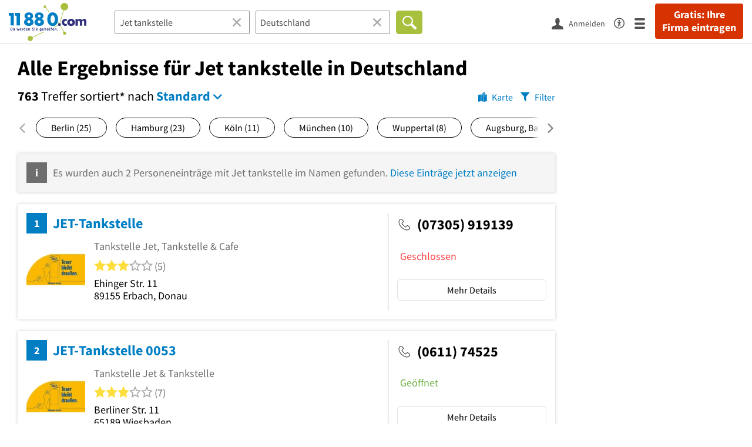

--- FILE ---
content_type: text/html; charset=utf-8
request_url: https://www.11880.com/suche/jet%20tankstelle/deutschland
body_size: 37843
content:

<!DOCTYPE html>
<html class="no-js" lang="de">
<head>
    <link rel="preconnect" href="https://a.delivery.consentmanager.net"><link rel="preconnect" href="https://cdn.consentmanager.net"><script>if(!("gdprAppliesGlobally" in window)){window.gdprAppliesGlobally=true}if(!("cmp_id" in window)||window.cmp_id<1){window.cmp_id=0}if(!("cmp_cdid" in window)){window.cmp_cdid="257e89ef4274"}if(!("cmp_params" in window)){window.cmp_params=""}if(!("cmp_host" in window)){window.cmp_host="a.delivery.consentmanager.net"}if(!("cmp_cdn" in window)){window.cmp_cdn="cdn.consentmanager.net"}if(!("cmp_proto" in window)){window.cmp_proto="https:"}if(!("cmp_codesrc" in window)){window.cmp_codesrc="1"}window.cmp_getsupportedLangs=function(){var b=["DE","EN","FR","IT","NO","DA","FI","ES","PT","RO","BG","ET","EL","GA","HR","LV","LT","MT","NL","PL","SV","SK","SL","CS","HU","RU","SR","ZH","TR","UK","AR","BS"];if("cmp_customlanguages" in window){for(var a=0;a<window.cmp_customlanguages.length;a++){b.push(window.cmp_customlanguages[a].l.toUpperCase())}}return b};window.cmp_getRTLLangs=function(){var a=["AR"];if("cmp_customlanguages" in window){for(var b=0;b<window.cmp_customlanguages.length;b++){if("r" in window.cmp_customlanguages[b]&&window.cmp_customlanguages[b].r){a.push(window.cmp_customlanguages[b].l)}}}return a};window.cmp_getlang=function(j){if(typeof(j)!="boolean"){j=true}if(j&&typeof(cmp_getlang.usedlang)=="string"&&cmp_getlang.usedlang!==""){return cmp_getlang.usedlang}var g=window.cmp_getsupportedLangs();var c=[];var f=location.hash;var e=location.search;var a="languages" in navigator?navigator.languages:[];if(f.indexOf("cmplang=")!=-1){c.push(f.substr(f.indexOf("cmplang=")+8,2).toUpperCase())}else{if(e.indexOf("cmplang=")!=-1){c.push(e.substr(e.indexOf("cmplang=")+8,2).toUpperCase())}else{if("cmp_setlang" in window&&window.cmp_setlang!=""){c.push(window.cmp_setlang.toUpperCase())}else{if(a.length>0){for(var d=0;d<a.length;d++){c.push(a[d])}}}}}if("language" in navigator){c.push(navigator.language)}if("userLanguage" in navigator){c.push(navigator.userLanguage)}var h="";for(var d=0;d<c.length;d++){var b=c[d].toUpperCase();if(g.indexOf(b)!=-1){h=b;break}if(b.indexOf("-")!=-1){b=b.substr(0,2)}if(g.indexOf(b)!=-1){h=b;break}}if(h==""&&typeof(cmp_getlang.defaultlang)=="string"&&cmp_getlang.defaultlang!==""){return cmp_getlang.defaultlang}else{if(h==""){h="EN"}}h=h.toUpperCase();return h};(function(){var u=document;var v=u.getElementsByTagName;var h=window;var o="";var b="_en";if("cmp_getlang" in h){o=h.cmp_getlang().toLowerCase();if("cmp_customlanguages" in h){for(var q=0;q<h.cmp_customlanguages.length;q++){if(h.cmp_customlanguages[q].l.toUpperCase()==o.toUpperCase()){o="en";break}}}b="_"+o}function x(i,e){var w="";i+="=";var s=i.length;var d=location;if(d.hash.indexOf(i)!=-1){w=d.hash.substr(d.hash.indexOf(i)+s,9999)}else{if(d.search.indexOf(i)!=-1){w=d.search.substr(d.search.indexOf(i)+s,9999)}else{return e}}if(w.indexOf("&")!=-1){w=w.substr(0,w.indexOf("&"))}return w}var k=("cmp_proto" in h)?h.cmp_proto:"https:";if(k!="http:"&&k!="https:"){k="https:"}var g=("cmp_ref" in h)?h.cmp_ref:location.href;var j=u.createElement("script");j.setAttribute("data-cmp-ab","1");var c=x("cmpdesign","cmp_design" in h?h.cmp_design:"");var f=x("cmpregulationkey","cmp_regulationkey" in h?h.cmp_regulationkey:"");var r=x("cmpgppkey","cmp_gppkey" in h?h.cmp_gppkey:"");var n=x("cmpatt","cmp_att" in h?h.cmp_att:"");j.src=k+"//"+h.cmp_host+"/delivery/cmp.php?"+("cmp_id" in h&&h.cmp_id>0?"id="+h.cmp_id:"")+("cmp_cdid" in h?"&cdid="+h.cmp_cdid:"")+"&h="+encodeURIComponent(g)+(c!=""?"&cmpdesign="+encodeURIComponent(c):"")+(f!=""?"&cmpregulationkey="+encodeURIComponent(f):"")+(r!=""?"&cmpgppkey="+encodeURIComponent(r):"")+(n!=""?"&cmpatt="+encodeURIComponent(n):"")+("cmp_params" in h?"&"+h.cmp_params:"")+(u.cookie.length>0?"&__cmpfcc=1":"")+"&l="+o.toLowerCase()+"&o="+(new Date()).getTime();j.type="text/javascript";j.async=true;if(u.currentScript&&u.currentScript.parentElement){u.currentScript.parentElement.appendChild(j)}else{if(u.body){u.body.appendChild(j)}else{var t=v("body");if(t.length==0){t=v("div")}if(t.length==0){t=v("span")}if(t.length==0){t=v("ins")}if(t.length==0){t=v("script")}if(t.length==0){t=v("head")}if(t.length>0){t[0].appendChild(j)}}}var m="js";var p=x("cmpdebugunminimized","cmpdebugunminimized" in h?h.cmpdebugunminimized:0)>0?"":".min";var a=x("cmpdebugcoverage","cmp_debugcoverage" in h?h.cmp_debugcoverage:"");if(a=="1"){m="instrumented";p=""}var j=u.createElement("script");j.src=k+"//"+h.cmp_cdn+"/delivery/"+m+"/cmp"+b+p+".js";j.type="text/javascript";j.setAttribute("data-cmp-ab","1");j.async=true;if(u.currentScript&&u.currentScript.parentElement){u.currentScript.parentElement.appendChild(j)}else{if(u.body){u.body.appendChild(j)}else{var t=v("body");if(t.length==0){t=v("div")}if(t.length==0){t=v("span")}if(t.length==0){t=v("ins")}if(t.length==0){t=v("script")}if(t.length==0){t=v("head")}if(t.length>0){t[0].appendChild(j)}}}})();window.cmp_addFrame=function(b){if(!window.frames[b]){if(document.body){var a=document.createElement("iframe");a.style.cssText="display:none";if("cmp_cdn" in window&&"cmp_ultrablocking" in window&&window.cmp_ultrablocking>0){a.src="//"+window.cmp_cdn+"/delivery/empty.html"}a.name=b;a.setAttribute("title","Intentionally hidden, please ignore");a.setAttribute("role","none");a.setAttribute("tabindex","-1");document.body.appendChild(a)}else{window.setTimeout(window.cmp_addFrame,10,b)}}};window.cmp_rc=function(h){var b=document.cookie;var f="";var d=0;while(b!=""&&d<100){d++;while(b.substr(0,1)==" "){b=b.substr(1,b.length)}var g=b.substring(0,b.indexOf("="));if(b.indexOf(";")!=-1){var c=b.substring(b.indexOf("=")+1,b.indexOf(";"))}else{var c=b.substr(b.indexOf("=")+1,b.length)}if(h==g){f=c}var e=b.indexOf(";")+1;if(e==0){e=b.length}b=b.substring(e,b.length)}return(f)};window.cmp_stub=function(){var a=arguments;__cmp.a=__cmp.a||[];if(!a.length){return __cmp.a}else{if(a[0]==="ping"){if(a[1]===2){a[2]({gdprApplies:gdprAppliesGlobally,cmpLoaded:false,cmpStatus:"stub",displayStatus:"hidden",apiVersion:"2.0",cmpId:31},true)}else{a[2](false,true)}}else{if(a[0]==="getUSPData"){a[2]({version:1,uspString:window.cmp_rc("")},true)}else{if(a[0]==="getTCData"){__cmp.a.push([].slice.apply(a))}else{if(a[0]==="addEventListener"||a[0]==="removeEventListener"){__cmp.a.push([].slice.apply(a))}else{if(a.length==4&&a[3]===false){a[2]({},false)}else{__cmp.a.push([].slice.apply(a))}}}}}}};window.cmp_gpp_ping=function(){return{gppVersion:"1.0",cmpStatus:"stub",cmpDisplayStatus:"hidden",supportedAPIs:["tcfca","usnat","usca","usva","usco","usut","usct"],cmpId:31}};window.cmp_gppstub=function(){var a=arguments;__gpp.q=__gpp.q||[];if(!a.length){return __gpp.q}var g=a[0];var f=a.length>1?a[1]:null;var e=a.length>2?a[2]:null;if(g==="ping"){return window.cmp_gpp_ping()}else{if(g==="addEventListener"){__gpp.e=__gpp.e||[];if(!("lastId" in __gpp)){__gpp.lastId=0}__gpp.lastId++;var c=__gpp.lastId;__gpp.e.push({id:c,callback:f});return{eventName:"listenerRegistered",listenerId:c,data:true,pingData:window.cmp_gpp_ping()}}else{if(g==="removeEventListener"){var h=false;__gpp.e=__gpp.e||[];for(var d=0;d<__gpp.e.length;d++){if(__gpp.e[d].id==e){__gpp.e[d].splice(d,1);h=true;break}}return{eventName:"listenerRemoved",listenerId:e,data:h,pingData:window.cmp_gpp_ping()}}else{if(g==="getGPPData"){return{sectionId:3,gppVersion:1,sectionList:[],applicableSections:[0],gppString:"",pingData:window.cmp_gpp_ping()}}else{if(g==="hasSection"||g==="getSection"||g==="getField"){return null}else{__gpp.q.push([].slice.apply(a))}}}}}};window.cmp_msghandler=function(d){var a=typeof d.data==="string";try{var c=a?JSON.parse(d.data):d.data}catch(f){var c=null}if(typeof(c)==="object"&&c!==null&&"__cmpCall" in c){var b=c.__cmpCall;window.__cmp(b.command,b.parameter,function(h,g){var e={__cmpReturn:{returnValue:h,success:g,callId:b.callId}};d.source.postMessage(a?JSON.stringify(e):e,"*")})}if(typeof(c)==="object"&&c!==null&&"__uspapiCall" in c){var b=c.__uspapiCall;window.__uspapi(b.command,b.version,function(h,g){var e={__uspapiReturn:{returnValue:h,success:g,callId:b.callId}};d.source.postMessage(a?JSON.stringify(e):e,"*")})}if(typeof(c)==="object"&&c!==null&&"__tcfapiCall" in c){var b=c.__tcfapiCall;window.__tcfapi(b.command,b.version,function(h,g){var e={__tcfapiReturn:{returnValue:h,success:g,callId:b.callId}};d.source.postMessage(a?JSON.stringify(e):e,"*")},b.parameter)}if(typeof(c)==="object"&&c!==null&&"__gppCall" in c){var b=c.__gppCall;window.__gpp(b.command,function(h,g){var e={__gppReturn:{returnValue:h,success:g,callId:b.callId}};d.source.postMessage(a?JSON.stringify(e):e,"*")},"parameter" in b?b.parameter:null,"version" in b?b.version:1)}};window.cmp_setStub=function(a){if(!(a in window)||(typeof(window[a])!=="function"&&typeof(window[a])!=="object"&&(typeof(window[a])==="undefined"||window[a]!==null))){window[a]=window.cmp_stub;window[a].msgHandler=window.cmp_msghandler;window.addEventListener("message",window.cmp_msghandler,false)}};window.cmp_setGppStub=function(a){if(!(a in window)||(typeof(window[a])!=="function"&&typeof(window[a])!=="object"&&(typeof(window[a])==="undefined"||window[a]!==null))){window[a]=window.cmp_gppstub;window[a].msgHandler=window.cmp_msghandler;window.addEventListener("message",window.cmp_msghandler,false)}};window.cmp_addFrame("__cmpLocator");if(!("cmp_disableusp" in window)||!window.cmp_disableusp){window.cmp_addFrame("__uspapiLocator")}if(!("cmp_disabletcf" in window)||!window.cmp_disabletcf){window.cmp_addFrame("__tcfapiLocator")}if(!("cmp_disablegpp" in window)||!window.cmp_disablegpp){window.cmp_addFrame("__gppLocator")}window.cmp_setStub("__cmp");if(!("cmp_disabletcf" in window)||!window.cmp_disabletcf){window.cmp_setStub("__tcfapi")}if(!("cmp_disableusp" in window)||!window.cmp_disableusp){window.cmp_setStub("__uspapi")}if(!("cmp_disablegpp" in window)||!window.cmp_disablegpp){window.cmp_setGppStub("__gpp")};</script>
    
<meta charset="UTF-8" />
<title>Alle Ergebnisse für Jet tankstelle in Deutschland</title>
<meta name="robots" content="noindex, follow">
<meta name="description" content="763 Suchergebnisse für Jet tankstelle in Deutschland mit Telefonnummer, Adresse, Wegbeschreibung, Öffnungszeiten, Bewertung im Branchen- &amp; Telefonbuch auf 11880.com">
<meta name="viewport" content="width=device-width, initial-scale=1">
<meta http-equiv="X-UA-Compatible" content="IE=edge" />
<meta property="og:title" content="Alle Ergebnisse für Jet tankstelle in Deutschland" />
<meta property="og:site_name" content="Alle Ergebnisse für Jet tankstelle in Deutschland" />
<meta property="og:type" content="website" />
    <meta property="og:image" content="//static.11880.com/Portal/images/11880/11880_600x600.png" />
<meta property="og:description" content="763 Suchergebnisse für Jet tankstelle in Deutschland mit Telefonnummer, Adresse, Wegbeschreibung, Öffnungszeiten, Bewertung im Branchen- & Telefonbuch auf 11880.com" />
<meta property="og:locale" content="de_DE" />
<meta property="og:url" content="https://www.11880.com/suche/jet%20tankstelle/deutschland" />
<meta property="fb:app_id" content="164582917283669" /> 


<link rel="preconnect" href="https://static.11880.com/" crossorigin /><link rel="preconnect" href="https://static.11880.com/" /><link rel="dns-prefetch" href="https://myk.11880.com" /><link rel="preconnect" href="https://cdn.11880.com/" /><link rel="dns-prefetch" href="https://statistics.11880.com/" /><link rel="preload" href="//static.11880.com/Portal/css/common_redesign.min+1768389307725.css" as="style"><link rel="preload" href="//static.11880.com/Portal/css/portalresultlist.min+1768389307725.css" as="style"><link rel="dns-prefetch" href="https://osms.11880.com" /><link rel="dns-prefetch" href="https://adservice.google.com" /><link rel="dns-prefetch" href="https://adservice.google.de" /><link rel="dns-prefetch" href="https://pagead2.googlesyndication.com" /><link rel="dns-prefetch" href="https://securepubads.g.doubleclick.net" /><link rel="dns-prefetch" href="https://stats.g.doubleclick.net" /><link rel="dns-prefetch" href="https://tpc.googlesyndication.com" /><link rel="dns-prefetch" href="https://www.google.com" /><link rel="dns-prefetch" href="https://www.google.de" /><link rel="dns-prefetch" href="https://www.google-analytics.com" /><link rel="dns-prefetch" href="https://www.googletagmanager.com" /><link rel="dns-prefetch" href="https://www.googletagservices.com" /><link rel="preload" href="//static.11880.com/Portal/fonts/sourcesanspro/sourcesanspro-regular-latin.woff2"as="font" type="font/woff2" crossorigin><link rel="preload" href="//static.11880.com/Portal/fonts/sourcesanspro/sourcesanspro-bold-latin.woff2"as="font" type="font/woff2" crossorigin><link rel="preload" href="//static.11880.com/Portal/fonts/icons-de-tl/11880-icons+1768389307725.woff2"as="font"type="font/woff2"crossorigin>


<link href="https://www.11880.com/suche/jet%20tankstelle/deutschland" rel="canonical">

	<style>.navbar-custom .logo{background-image:url(https://static.11880.com/Portal/images/11880/logo-vector.svg)}@media only screen and (max-width:767px){.navbar-custom .logo{background-image:url(https://static.11880.com/Portal/images/11880/logo-vector-without-claim.svg)}}@font-face {font-family:  '11880-icons';src:          url('//static.11880.com/Portal/fonts/icons-de-tl/11880-icons+1768389307725.eot');src:          url('//static.11880.com/Portal/fonts/icons-de-tl/11880-icons+1768389307725.eot#iefix') format('embedded-opentype'),url('//static.11880.com/Portal/fonts/icons-de-tl/11880-icons+1768389307725.woff2') format('woff2'),url('//static.11880.com/Portal/fonts/icons-de-tl/11880-icons+1768389307725.ttf') format('truetype'),url('//static.11880.com/Portal/fonts/icons-de-tl/11880-icons+1768389307725.woff') format('woff'),url('//static.11880.com/Portal/fonts/icons-de-tl/11880-icons+1768389307725.svg#11880-icons') format('svg');font-weight:  normal;font-style:   normal;font-display: block;}</style>

<link rel="apple-touch-icon" href="//static.11880.com/Portal/images/apple-touch-icon-11880.png" />
<link rel="icon" href="//static.11880.com/Portal/images/11880/favicon.ico" />
	
	                        <!-- Google Tag Manager -->
    <script type="text/javascript">
        window['gtag_enable_tcf_support'] = true;
        window.dataLayer = window.dataLayer || [];
        function gtag() {
            dataLayer.push(arguments);
        }

        gtag("consent", "default", {
            ad_storage: "denied",
            analytics_storage: "denied",
            wait_for_update: 500
        });

        gtag("set", "ads_data_redaction", true);

        document.addEventListener("DOMContentLoaded", function (event) {
            (function(w, d, s, l, i){
                w[l] = w[l] || [];
                w[l].push({ 'gtm.start': new Date().getTime(), event:'gtm.js' });
                var f = d.getElementsByTagName(s)[0], j = d.createElement(s), dl = l != 'dataLayer' ? '&l=' + l : '';
                j.type = 'text/javascript';
                j.async = true;
                j.src = 'https://www.googletagmanager.com/gtm.js?id=' + i + dl;
                f.parentNode.insertBefore(j, f);

                j.addEventListener('load', function() {
                    console.log('[GTM] Loaded');
                    setTimeout(function(){
                        var _ge = new CustomEvent('gtm_loaded', { bubbles: true });
                        d.dispatchEvent(_ge);
                    }, 500);
                });
            })(window,document,'script','dataLayer','GTM-KNK9MRG');
        });
    </script>
    <!-- End Google Tag Manager -->

        
                        <!-- Google tag (gtag.js) [GA4] -->
    <script type="text/javascript" async src="https://www.googletagmanager.com/gtag/js?id=G-DW1FF9MZ2J"></script>
    <script type="text/javascript">
        window.dataLayer = window.dataLayer || [];
        function gtag(){
            dataLayer.push(arguments);
        }
        gtag('js', new Date());

        gtag("consent", "default", {
            ad_storage: "denied",
            wait_for_update: 500
        });

        gtag('consent', 'update', {
            ad_storage: 'denied',
            analytics_storage: 'granted'
        });

        gtag('config', 'G-DW1FF9MZ2J');
    </script>
    <!-- End Google Tag (gtag.js) [GA4] -->

        	

<script type="text/javascript">if (window.location.hash == '#_=_')window.location.hash = '';</script>

<script type="text/javascript" data-cfasync="false">
    var kt                                        = kt || { };
    kt.Data                                       = kt.Data || { };
    kt.Data.Page                                  = {"eyecatcherImages":[{"fileName":"ekomi.png","fileNameRetina":"ekomi@2x.png","width":150,"height":150,"alt":"eKomi Siegel","url":"https:\/\/www.ekomi.de\/bewertungen-11880-com.html","target":"_blank","show":true}],"heroImages":[{"filename":"startseite_winter-2025.webp","copyright":"\u00a9 pexels \/ grizzlybear","text":"Finden Sie lokale Unternehmen","sub":"Deutschlands gr\u00f6\u00dfte Branchenauskunft","context":"search"},{"filename":"startseite_preisvergleich.webp","copyright":"Foto \u00a9 winyuu","text":"Der 11880.com Preisvergleich: <br>Sparen Sie Zeit &amp; Geld","context":"pricecomparisonselector"},{"filename":"firma-testen.webp","copyright":"Foto \u00a9 istockphoto.com","text":"Wie gut ist Ihre Firma online aufgestellt?","context":"testcompany"}],"source":"JZHKLZJIZG."};
    kt.Data.User                                  = kt.Data.User || { };
    kt.Data.Shared                                = kt.Data.Shared || { };
    kt.Data.params                                = kt.Data.params || { };
    kt.Data.Chatbot                               = kt.Data.Chatbot || { };
            kt.Data.Chatbot.projectId = '66a354705515f333bd5ebb97';
        kt.Data.Chatbot.versionId = 'production';
        kt.Data.Chatbot.cssUrl    = 'https://static.11880.com/components/chatbot/css/chatbot.min.css';
        kt.Service                                    = kt.Service || { };
    kt.Service.Environment                        = kt.Service.Environment || { };
    kt.Service.Environment.name                   = 'LIVE';
    kt.Service.Environment.domain                 = '11880.com';
    kt.Service.Environment.rootUrl                = '//www.11880.com';
    kt.Service.Environment.myUrl                  = '//my.11880.com';
    kt.Service.Environment.staticUrl              = '//static.11880.com/';
    kt.Service.Environment.staticVerticalUrl      = 'https://static.11880.com/';
    kt.Service.Environment.b2bSiteUrl             = '//unternehmen.11880.com/';
    kt.Service.Environment.cdnBaseUrl             = '//cdn.11880.com/';
    kt.Service.Environment.osmUrl                 = 'https://osm.11880.com/';
    kt.Service.Environment.osrmUrl                = 'https://osrm.11880.com/';
    kt.Service.Environment.osmFallbackMode        = 'false';
    kt.Service.Environment.Vertical               = kt.Service.Environment.Vertical || { };
    kt.Service.Environment.Vertical.genericDomain = '';
    kt.Service.Environment.Vertical.searchSlug    = '';
    kt.Service.Environment.UAK_COOKIE_NAME        = '__uak';
    kt.Service.Environment.SESSION_KEY            = 'SESSIONKEY';
    kt.Service.GeoIpCity                          = kt.Service.GeoIpCity || { };
    kt.Service.GeoIpCity.name                     = '';
    kt.Service.GeoIpCity.slug                     = '';
    kt.Service.brand                              = '11880';
    kt.Service.myKHost                            = 'https://my.11880.com';
    kt.Service.wfdjHost                           = '//www.wirfindendeinenjob.de';
    kt.Service.localytixHost                      = '//www.localytix.de';
    kt.Service.registerUrl                        = '//myk.11880.com/';
    kt.Service.ratingMaxLength                    = '4000';
    kt.Service.loginUrl                           = 'https://myk.11880.com/login';
    kt.Service.Params                             = JSON.parse('[]');
    kt.Service.mouseFlowEnabled                   = false;
    kt.Service.hasFilterTypes                     = {"entry":true,"trade":true,"city":true,"openinghour":true,"rating":true,"property":true};
    kt.Component                                  = kt.Component || { };

        kt.Data.Shared.leadFormSubmitUrl = "//v.11880.com";
            kt.Data.Shared.leadFormTracking = {"referrer":"none","trackingId":null,"trackingType":null,"portaltype":"11880.com","pagetype":"tl","verticaltype":"","formtype":"","trade":"","label":""};
        //User Auth
        kt.Data.User.isLoggedIn = false;
    kt.Data.User.role = 'guest';
        
    </script>




    <link rel="stylesheet" href="//static.11880.com/Portal/css/common_redesign.min+1768389307725.css" />
    <link rel="stylesheet" href="//static.11880.com/Portal/css/portalresultlist.min+1768389307725.css" />
<!--[if lte IE 9]>
<link rel="stylesheet" href="//static.11880.com/Portal/css/main.11880.ie9+1768389307725.css" />
<link rel="stylesheet" href="//static.11880.com/Portal/css/ie9.min+1768389307725.css" />
<![endif]-->




<!--[if lt IE 9]>
<script src="//static.11880.com/Portal/js/vendor/html5shiv.js"></script>
<![endif]-->


            <link rel="preconnect" href="https://securepubads.g.doubleclick.net" crossorigin="anonymous">
<link rel="preconnect" href="https://h5v.11880.com/" crossorigin="anonymous">

<!-- your ad tag -->
<script type="text/plain" async="async" class="cmplazyload" data-cmp-vendor="s1" data-cmp-purpose="s2,7" data-cmp-src="https://h5v.11880.com/latest/moli.min.mjs"></script><script type="text/plain" class="cmplazyload" data-cmp-vendor="s1" data-cmp-purpose="s2,7">window.moli = window.moli || { que: [] };window.moli.que.push(function (adTag) {adTag.setTargeting('url', window.location.pathname.substr(0, 40));adTag.setTargeting('branche', ["3305139","3305145","3305932","3300975","3305107","3305119","3300796","3300461","3305618","3303491",]);adTag.setTargeting('suche', ["Jet tankstelle"]);adTag.setTargeting('ort', ["deutschland"]);adTag.setTargeting('NOADS', 'true');adTag.setAdUnitPathVariables({pageType: 'Suche_Branche'});adTag.requestAds();});</script>
        


    <script type="text/javascript">
        if (!kt) kt = {};
        if (!kt.Data) kt.Data = {};
        if (!kt.Data.SearchResult) kt.Data.SearchResult = {};
                if (!kt.Data.SearchResult.direct) kt.Data.SearchResult.direct = { };
        if (!kt.Data.SearchResult.direct.statistics) kt.Data.SearchResult.direct.statistics = { };
        if (!kt.Data.SearchResult.direct.statistics.totalCount) kt.Data.SearchResult.direct.statistics.totalCount = 0;
                if (!kt.Data.SearchResult.directRadiusEnhanced) kt.Data.SearchResult.directRadiusEnhanced = { };
        if (!kt.Data.SearchResult.directRadiusEnhanced.statistics) kt.Data.SearchResult.directRadiusEnhanced.statistics = {"totalCount":0};
                        if (!kt.Data.SearchResult.supraRegional) kt.Data.SearchResult.supraRegional = { };
        if (!kt.Data.SearchResult.supraRegional.statistics) kt.Data.SearchResult.supraRegional.statistics = {"totalCount":0};
                        kt.Data.SearchResult.currentQuery = {"client":{"brand":"11880","source":"Portal","version":null,"webserviceVersion":"1.0","sysCategory":"Webbrowser","sysVersion":null,"uniqueId":null,"heartBeatId":null,"device":null,"displayResolution":null,"geoX":null,"geoY":null,"channel":null,"ip":null},"metaSearch":{"names":"jet-tankstelle","name":null,"trade":null},"address":{"meta":null,"city":null,"zipCode":null,"zipCity":null,"street":null,"houseNumber":null,"streetAndHouseNumber":null,"district":null,"cityAndDistrict":null,"addressId":"1","cityAddressId":null,"geo":null,"geoRect":null,"ipAddress":null},"searchOptions":{"randomSeed":1769054093},"searchModules":{"direct":[]},"urlQuery":{}};
        kt.Data.SearchResult.searchName = "metaSearch";
        kt.Data.SearchResult.searchMode = "businessSearch";
        kt.Data.SearchResult.searchTerm = "Jet tankstelle";
                        kt.Data.SearchResult.searchLocation = {"root":{"addressId":"1","countryCode":"D","adminDistrict":"Deutschland","municipality":"Deutschland","city":"Deutschland","cityShort":"Deutschland","isCityValid":true,"isDistrictCapital":false,"isPremiumCity":false,"cityId":1,"federalStateCode":"DE","parentIds":[{"addressId":"2","detailDepth":"B"}],"lastUpdate":"2013-03-23 18:28:33.155","citySlug":"deutschland"},"largestInRadius":null,"best":null,"topDistricts":null,"generated":"2013-07-26 06:48:17.318","grisuLocation":null,"district":null,"geo":null};
                kt.Data.SearchResult.distanceLocation = "Deutschland";
        kt.Data.SearchResult.distanceStreetnumber = "";
        kt.Service.citySlug = 'deutschland';
        kt.Data.what = 'Jet tankstelle';
        kt.Data.where = 'Deutschland';
        kt.Data.trade = 'Tankstelle';
    </script>

            <script type="application/ld+json">{"@context":"http:\/\/schema.org","@type":"SearchResultsPage","mainEntity":{"@type":"ItemList","itemListElement":[{"@type":"ListItem","position":1,"item":{"@type":"LocalBusiness","name":"JET-Tankstelle","url":"https:\/\/www.11880.com\/branchenbuch\/erbach-donau\/012025145B28270293\/jet-tankstelle.html","image":"https:\/\/cdn.11880.com\/jet-tankstelle_18252652_fw280h210bffffff_erbach-donau.webp","email":"jettankstelle.ellwangen@googlemail.com","address":{"@type":"PostalAddress","postalCode":"89155","addressLocality":"Erbach, Donau","addressRegion":"Baden-W\u00fcrttemberg","streetAddress":"Ehinger Str. 11"},"telephone":"(07305) 919139","aggregateRating":{"@type":"AggregateRating","worstRating":1,"bestRating":5,"ratingValue":2.8,"reviewCount":5,"itemReviewed":{"@type":"Organization","name":"JET-Tankstelle"}}}},{"@type":"ListItem","position":2,"item":{"@type":"LocalBusiness","name":"JET-Tankstelle 0053","url":"https:\/\/www.11880.com\/branchenbuch\/wiesbaden\/012025145B27237819\/jet-tankstelle-0053.html","image":"https:\/\/cdn.11880.com\/jet-tankstelle-0053_18252332_fw280h210bffffff_wiesbaden.webp","email":"info@jet-tankstellen.de","address":{"@type":"PostalAddress","postalCode":"65189","addressLocality":"Wiesbaden","addressRegion":"Hessen","streetAddress":"Berliner Str. 11"},"telephone":"(0611) 74525","aggregateRating":{"@type":"AggregateRating","worstRating":1,"bestRating":5,"ratingValue":2.71,"reviewCount":7,"itemReviewed":{"@type":"Organization","name":"JET-Tankstelle 0053"}}}},{"@type":"ListItem","position":3,"item":{"@type":"LocalBusiness","name":"JET-Tankstelle 0374","url":"https:\/\/www.11880.com\/branchenbuch\/giessen-lahn\/012025145B27346677\/jet-tankstelle-0374.html","image":"https:\/\/cdn.11880.com\/jet-tankstelle-0374_18252732_fw280h210bffffff_giessen-lahn.webp","email":"info@jet-tankstelle.de","address":{"@type":"PostalAddress","postalCode":"35394","addressLocality":"Gie\u00dfen","addressRegion":"Hessen","streetAddress":"Schiffenberger Weg 105"},"telephone":"(0641) 72624","aggregateRating":{"@type":"AggregateRating","worstRating":1,"bestRating":5,"ratingValue":4.6,"reviewCount":5,"itemReviewed":{"@type":"Organization","name":"JET-Tankstelle 0374"}}}},{"@type":"ListItem","position":4,"item":{"@type":"LocalBusiness","name":"JET-Tankstelle 5830","url":"https:\/\/www.11880.com\/branchenbuch\/montabaur\/012025145B102189180\/jet-tankstelle-5830.html","image":"https:\/\/cdn.11880.com\/jet-tankstelle-5830_18250082_fw280h210bffffff_montabaur.webp","email":"jet-kahn@web.de","address":{"@type":"PostalAddress","postalCode":"56410","addressLocality":"Montabaur","addressRegion":"Rheinland-Pfalz","streetAddress":"Allmannshausen 12"},"telephone":"(02602) 1060979","aggregateRating":{"@type":"AggregateRating","worstRating":1,"bestRating":5,"ratingValue":3,"reviewCount":5,"itemReviewed":{"@type":"Organization","name":"JET-Tankstelle 5830"}}}},{"@type":"ListItem","position":5,"item":{"@type":"LocalBusiness","name":"JET Tankstellen Deutschland GmbH","url":"https:\/\/www.11880.com\/branchenbuch\/hamburg\/012025145B100461471\/jet-tankstellen-deutschland-gmbh.html","image":"https:\/\/cdn.11880.com\/jet-tankstellen-deutschland-gmbh_18249802_fw280h210bffffff_hamburg.webp","email":"sibylle.herrmann@p66.com","address":{"@type":"PostalAddress","postalCode":"20355","addressLocality":"Hamburg","addressRegion":"Hamburg","streetAddress":"Caffamacherreihe 1"},"telephone":"(040) 638010","aggregateRating":{"@type":"AggregateRating","worstRating":1,"bestRating":5,"ratingValue":1,"reviewCount":7,"itemReviewed":{"@type":"Organization","name":"JET Tankstellen Deutschland GmbH"}}}},{"@type":"ListItem","position":6,"item":{"@type":"LocalBusiness","name":"JET Tankstelle","url":"https:\/\/www.11880.com\/branchenbuch\/bexbach\/012025139B102286501\/jet-tankstelle.html","image":"https:\/\/cdn.11880.com\/jet-tankstelle_50119741_fw280h210bffffff_bexbach.webp","email":"janagrunenberg@gmx.de","address":{"@type":"PostalAddress","postalCode":"66450","addressLocality":"Bexbach","addressRegion":"Saarland","streetAddress":"Kleinottweilerstr. 100"},"telephone":"(06826) 5240008"}},{"@type":"ListItem","position":7,"item":{"@type":"LocalBusiness","name":"JET Tankstelle","url":"https:\/\/www.11880.com\/branchenbuch\/neuss\/012025139B112640013\/jet-tankstelle.html","image":"https:\/\/cdn.11880.com\/jet-tankstelle_50119753_fw280h210bffffff_neuss.webp","address":{"@type":"PostalAddress","postalCode":"41464","addressLocality":"Neuss","addressRegion":"Nordrhein-Westfalen","streetAddress":"J\u00fclicher Landstr. 52"},"telephone":"(02131) 779029","aggregateRating":{"@type":"AggregateRating","worstRating":1,"bestRating":5,"ratingValue":4.17,"reviewCount":6,"itemReviewed":{"@type":"Organization","name":"JET Tankstelle"}}}},{"@type":"ListItem","position":8,"item":{"@type":"LocalBusiness","name":"JET Tankstelle","url":"https:\/\/www.11880.com\/branchenbuch\/bischofsheim-bei-ruesselsheim\/012025139B113164262\/jet-tankstelle.html","image":"https:\/\/cdn.11880.com\/jet-tankstelle_50119751_fw280h210bffffff_bischofsheim-bei-ruesselsheim.webp","address":{"@type":"PostalAddress","postalCode":"65474","addressLocality":"Bischofsheim","addressRegion":"Hessen","streetAddress":"Am Schindberg 1"},"telephone":"(06144) 970164","aggregateRating":{"@type":"AggregateRating","worstRating":1,"bestRating":5,"ratingValue":2.6,"reviewCount":5,"itemReviewed":{"@type":"Organization","name":"JET Tankstelle"}}}},{"@type":"ListItem","position":9,"item":{"@type":"LocalBusiness","name":"JET Tankstelle","url":"https:\/\/www.11880.com\/branchenbuch\/nordhorn\/012025139B113036627\/jet-tankstelle.html","image":"https:\/\/cdn.11880.com\/jet-tankstelle_50119751_fw280h210bffffff_nordhorn.webp","email":"kontakt@creditcs.de","address":{"@type":"PostalAddress","postalCode":"48531","addressLocality":"Nordhorn","addressRegion":"Niedersachsen","streetAddress":"Karl-Braun-Str. 1"},"telephone":"(05921) 7286153"}},{"@type":"ListItem","position":10,"item":{"@type":"LocalBusiness","name":"JET-Tankstelle","url":"https:\/\/www.11880.com\/branchenbuch\/albstadt-wuerttemberg\/012025145B42917424\/jet-tankstelle.html","image":"https:\/\/cdn.11880.com\/jet-tankstelle_18254072_fw280h210bffffff_albstadt-wuerttemberg.webp","email":"jettankstelle.ellwangen@googlemail.com","address":{"@type":"PostalAddress","postalCode":"72459","addressLocality":"Albstadt","addressRegion":"Baden-W\u00fcrttemberg","streetAddress":"Laufener Str. 54"},"telephone":"(07431) 801743","aggregateRating":{"@type":"AggregateRating","worstRating":1,"bestRating":5,"ratingValue":2.5,"reviewCount":4,"itemReviewed":{"@type":"Organization","name":"JET-Tankstelle"}}}},{"@type":"ListItem","position":11,"item":{"@type":"LocalBusiness","name":"JET-Tankstelle","url":"https:\/\/www.11880.com\/branchenbuch\/augsburg-bayern\/012025145B42917473\/jet-tankstelle.html","image":"https:\/\/cdn.11880.com\/jet-tankstelle_18253172_fw280h210bffffff_augsburg-bayern.webp","email":"jet.abacioglu@yahoo.de","address":{"@type":"PostalAddress","postalCode":"86156","addressLocality":"Augsburg","addressRegion":"Bayern","streetAddress":"Kobelweg 70"},"telephone":"(0821) 4401237"}},{"@type":"ListItem","position":12,"item":{"@type":"LocalBusiness","name":"Jet-Tankstelle","url":"https:\/\/www.11880.com\/branchenbuch\/braunschweig\/012025145B27237217\/jet-tankstelle.html","image":"https:\/\/cdn.11880.com\/jet-tankstelle_18252232_fw280h210bffffff_braunschweig.webp","address":{"@type":"PostalAddress","postalCode":"38112","addressLocality":"Braunschweig","addressRegion":"Niedersachsen","streetAddress":"Gifhorner Str. 146"},"telephone":"(0531) 314366","aggregateRating":{"@type":"AggregateRating","worstRating":1,"bestRating":5,"ratingValue":3.4,"reviewCount":5,"itemReviewed":{"@type":"Organization","name":"Jet-Tankstelle"}}}},{"@type":"ListItem","position":13,"item":{"@type":"LocalBusiness","name":"JET-Tankstelle","url":"https:\/\/www.11880.com\/branchenbuch\/celle\/012025145B27345472\/jet-tankstelle.html","image":"https:\/\/cdn.11880.com\/jet-tankstelle_18251422_fw280h210bffffff_celle.webp","address":{"@type":"PostalAddress","postalCode":"29223","addressLocality":"Celle","addressRegion":"Niedersachsen","streetAddress":"Harburger Heerstr. 11"},"telephone":"(05141) 930442","aggregateRating":{"@type":"AggregateRating","worstRating":1,"bestRating":5,"ratingValue":3.36,"reviewCount":11,"itemReviewed":{"@type":"Organization","name":"JET-Tankstelle"}}}},{"@type":"ListItem","position":14,"item":{"@type":"LocalBusiness","name":"JET-Tankstelle","url":"https:\/\/www.11880.com\/branchenbuch\/delmenhorst\/012025145B26419537\/jet-tankstelle.html","image":"https:\/\/cdn.11880.com\/jet-tankstelle_18251332_fw280h210bffffff_delmenhorst.webp","address":{"@type":"PostalAddress","postalCode":"27749","addressLocality":"Delmenhorst","addressRegion":"Niedersachsen","streetAddress":"Hasporter Damm 189"},"telephone":"(04221) 925173","aggregateRating":{"@type":"AggregateRating","worstRating":1,"bestRating":5,"ratingValue":3.4,"reviewCount":5,"itemReviewed":{"@type":"Organization","name":"JET-Tankstelle"}}}},{"@type":"ListItem","position":15,"item":{"@type":"LocalBusiness","name":"JET-Tankstelle","url":"https:\/\/www.11880.com\/branchenbuch\/donaueschingen\/012025145B26960104\/jet-tankstelle.html","image":"https:\/\/cdn.11880.com\/jet-tankstelle_18253502_fw280h210bffffff_donaueschingen.webp","email":"jettankstelle.ellwangen@googlemail.com","address":{"@type":"PostalAddress","postalCode":"78166","addressLocality":"Donaueschingen","addressRegion":"Baden-W\u00fcrttemberg","streetAddress":"Friedrich-Ebert-Str. 51"},"telephone":"(0771) 13134"}},{"@type":"ListItem","position":16,"item":{"@type":"LocalBusiness","name":"JET-Tankstelle","url":"https:\/\/www.11880.com\/branchenbuch\/duisburg\/012025145B26307631\/jet-tankstelle.html","image":"https:\/\/cdn.11880.com\/jet-tankstelle_18249822_fw280h210bffffff_duisburg.webp","address":{"@type":"PostalAddress","postalCode":"47139","addressLocality":"Duisburg","addressRegion":"Nordrhein-Westfalen","streetAddress":"Friedrich-Ebert-Str. 180"},"telephone":"(0203) 579940","aggregateRating":{"@type":"AggregateRating","worstRating":1,"bestRating":5,"ratingValue":4.5,"reviewCount":8,"itemReviewed":{"@type":"Organization","name":"JET-Tankstelle"}}}},{"@type":"ListItem","position":17,"item":{"@type":"LocalBusiness","name":"JET-Tankstelle","url":"https:\/\/www.11880.com\/branchenbuch\/duisburg\/012025145B27680514\/jet-tankstelle.html","image":"https:\/\/cdn.11880.com\/jet-tankstelle_18249812_fw280h210bffffff_duisburg.webp","email":"info@jet-duisburg.de","address":{"@type":"PostalAddress","postalCode":"47055","addressLocality":"Duisburg","addressRegion":"Nordrhein-Westfalen","streetAddress":"D\u00fcsseldorfer Str. 572"},"telephone":"(0203) 771759"}},{"@type":"ListItem","position":18,"item":{"@type":"LocalBusiness","name":"JET-Tankstelle","url":"https:\/\/www.11880.com\/branchenbuch\/ellwangen-jagst\/012025145B37599459\/jet-tankstelle.html","image":"https:\/\/cdn.11880.com\/jet-tankstelle_18254482_fw280h210bffffff_ellwangen-jagst.webp","email":"jettankstelle.ellwangen@googlemail.com","address":{"@type":"PostalAddress","postalCode":"73479","addressLocality":"Ellwangen","addressRegion":"Baden-W\u00fcrttemberg","streetAddress":"Haller Str. 30"},"telephone":"(07961) 564156","aggregateRating":{"@type":"AggregateRating","worstRating":1,"bestRating":5,"ratingValue":1,"reviewCount":1,"itemReviewed":{"@type":"Organization","name":"JET-Tankstelle"}}}},{"@type":"ListItem","position":19,"item":{"@type":"LocalBusiness","name":"Jet-Tankstelle","url":"https:\/\/www.11880.com\/branchenbuch\/emden-ostfriesland\/012025145B28071718\/jet-tankstelle.html","image":"https:\/\/cdn.11880.com\/jet-tankstelle_18252412_fw280h210bffffff_emden-ostfriesland.webp","email":"info@jet-tankstellen.de","address":{"@type":"PostalAddress","postalCode":"26721","addressLocality":"Emden","addressRegion":"Niedersachsen","streetAddress":"Auricher Str. 229"},"telephone":"(04921) 942169"}},{"@type":"ListItem","position":20,"item":{"@type":"LocalBusiness","name":"Jet Tankstelle","url":"https:\/\/www.11880.com\/branchenbuch\/gelsenkirchen\/012025145B27942908\/jet-tankstelle.html","image":"https:\/\/cdn.11880.com\/jet-tankstelle_18250682_fw280h210bffffff_gelsenkirchen.webp","address":{"@type":"PostalAddress","postalCode":"45881","addressLocality":"Gelsenkirchen","addressRegion":"Nordrhein-Westfalen","streetAddress":"Grothusstr. 21"},"telephone":"(0209) 4095328","aggregateRating":{"@type":"AggregateRating","worstRating":1,"bestRating":5,"ratingValue":4.8,"reviewCount":5,"itemReviewed":{"@type":"Organization","name":"Jet Tankstelle"}}}},{"@type":"ListItem","position":21,"item":{"@type":"LocalBusiness","name":"JET-Tankstelle","url":"https:\/\/www.11880.com\/branchenbuch\/goettingen-niedersachsen\/012025145B26351996\/jet-tankstelle.html","image":"https:\/\/cdn.11880.com\/jet-tankstelle_18253002_fw280h210bffffff_goettingen-niedersachsen.webp","email":"jet.goettingen@arcor.de","address":{"@type":"PostalAddress","postalCode":"37081","addressLocality":"G\u00f6ttingen","addressRegion":"Niedersachsen","streetAddress":"Maschm\u00fchlenweg 121"},"telephone":"(0551) 3070971","aggregateRating":{"@type":"AggregateRating","worstRating":1,"bestRating":5,"ratingValue":1,"reviewCount":1,"itemReviewed":{"@type":"Organization","name":"JET-Tankstelle"}}}},{"@type":"ListItem","position":22,"item":{"@type":"LocalBusiness","name":"JET-Tankstelle","url":"https:\/\/www.11880.com\/branchenbuch\/gronau-westfalen\/012025145B43042581\/jet-tankstelle.html","image":"https:\/\/cdn.11880.com\/jet-tankstelle_18250572_fw280h210bffffff_gronau-westfalen.webp","email":"ulricheiter@t-online.de","address":{"@type":"PostalAddress","postalCode":"48599","addressLocality":"Gronau","addressRegion":"Nordrhein-Westfalen","streetAddress":"Enscheder Str. 67"},"telephone":"(02562) 97411"}},{"@type":"ListItem","position":23,"item":{"@type":"LocalBusiness","name":"JET-Tankstelle","url":"https:\/\/www.11880.com\/branchenbuch\/gronau-westfalen\/012025145B28052566\/jet-tankstelle.html","image":"https:\/\/cdn.11880.com\/jet-tankstelle_18251072_fw280h210bffffff_gronau-westfalen.webp","email":"ulricheiter@t-online.de","address":{"@type":"PostalAddress","postalCode":"48599","addressLocality":"Gronau","addressRegion":"Nordrhein-Westfalen","streetAddress":"Ochtruper Str. 208"},"telephone":"(02562) 98529","aggregateRating":{"@type":"AggregateRating","worstRating":1,"bestRating":5,"ratingValue":3,"reviewCount":1,"itemReviewed":{"@type":"Organization","name":"JET-Tankstelle"}}}},{"@type":"ListItem","position":24,"item":{"@type":"LocalBusiness","name":"JET-Tankstelle","url":"https:\/\/www.11880.com\/branchenbuch\/hamburg\/012025145B42917514\/jet-tankstelle.html","image":"https:\/\/cdn.11880.com\/jet-tankstelle_18254352_fw280h210bffffff_hamburg.webp","email":"info@jet-tankstellen.de","address":{"@type":"PostalAddress","postalCode":"22297","addressLocality":"Hamburg","addressRegion":"Hamburg","streetAddress":"Deelb\u00f6ge 21"},"telephone":"(040) 21989930","aggregateRating":{"@type":"AggregateRating","worstRating":1,"bestRating":5,"ratingValue":5,"reviewCount":1,"itemReviewed":{"@type":"Organization","name":"JET-Tankstelle"}}}},{"@type":"ListItem","position":25,"item":{"@type":"LocalBusiness","name":"JET-Tankstelle","url":"https:\/\/www.11880.com\/branchenbuch\/hamburg\/012025145B43109808\/jet-tankstelle.html","image":"https:\/\/cdn.11880.com\/jet-tankstelle_18252352_fw280h210bffffff_hamburg.webp","email":"jet-akpinar@email.de","address":{"@type":"PostalAddress","postalCode":"21107","addressLocality":"Hamburg","addressRegion":"Hamburg","streetAddress":"Schlenzigstr. 1"},"telephone":"(040) 31761870","aggregateRating":{"@type":"AggregateRating","worstRating":1,"bestRating":5,"ratingValue":4,"reviewCount":1,"itemReviewed":{"@type":"Organization","name":"JET-Tankstelle"}}}},{"@type":"ListItem","position":26,"item":{"@type":"LocalBusiness","name":"JET-Tankstelle","url":"https:\/\/www.11880.com\/branchenbuch\/hamburg\/012025145B25975589\/jet-tankstelle.html","image":"https:\/\/cdn.11880.com\/jet-tankstelle_18251642_fw280h210bffffff_hamburg.webp","address":{"@type":"PostalAddress","postalCode":"22419","addressLocality":"Hamburg","addressRegion":"Hamburg","streetAddress":"Langenhorner Chaussee 393"},"telephone":"(040) 53283099","aggregateRating":{"@type":"AggregateRating","worstRating":1,"bestRating":5,"ratingValue":2.75,"reviewCount":8,"itemReviewed":{"@type":"Organization","name":"JET-Tankstelle"}}}},{"@type":"ListItem","position":27,"item":{"@type":"LocalBusiness","name":"JET-Tankstelle","url":"https:\/\/www.11880.com\/branchenbuch\/hamburg\/012025145B27704236\/jet-tankstelle.html","image":"https:\/\/cdn.11880.com\/jet-tankstelle_18252372_fw280h210bffffff_hamburg.webp","address":{"@type":"PostalAddress","postalCode":"22089","addressLocality":"Hamburg","addressRegion":"Hamburg","streetAddress":"Wandsbeker Chaussee 234"},"telephone":"(040) 2002854","aggregateRating":{"@type":"AggregateRating","worstRating":1,"bestRating":5,"ratingValue":3.89,"reviewCount":9,"itemReviewed":{"@type":"Organization","name":"JET-Tankstelle"}}}},{"@type":"ListItem","position":28,"item":{"@type":"LocalBusiness","name":"JET-Tankstelle","url":"https:\/\/www.11880.com\/branchenbuch\/henstedt-ulzburg\/012025145B27272745\/jet-tankstelle.html","image":"https:\/\/cdn.11880.com\/jet-tankstelle_18251722_fw280h210bffffff_henstedt-ulzburg.webp","email":"jet.h-u@vodafone.de","address":{"@type":"PostalAddress","postalCode":"24558","addressLocality":"Henstedt-Ulzburg","addressRegion":"Schleswig-Holstein","streetAddress":"Hamburger Str. 48"},"telephone":"(04193) 969699"}},{"@type":"ListItem","position":29,"item":{"@type":"LocalBusiness","name":"JET-Tankstelle","url":"https:\/\/www.11880.com\/branchenbuch\/herne-westfalen\/012025145B111036956\/jet-tankstelle.html","image":"https:\/\/cdn.11880.com\/jet-tankstelle_18251132_fw280h210bffffff_herne-westfalen.webp","address":{"@type":"PostalAddress","postalCode":"44649","addressLocality":"Herne","addressRegion":"Nordrhein-Westfalen","streetAddress":"Berliner Str. 31"},"telephone":"(02325) 569487","aggregateRating":{"@type":"AggregateRating","worstRating":1,"bestRating":5,"ratingValue":4.2,"reviewCount":5,"itemReviewed":{"@type":"Organization","name":"JET-Tankstelle"}}}},{"@type":"ListItem","position":30,"item":{"@type":"LocalBusiness","name":"JET-Tankstelle","url":"https:\/\/www.11880.com\/branchenbuch\/hildesheim\/012025145B101934485\/jet-tankstelle.html","image":"https:\/\/cdn.11880.com\/jet-tankstelle_18251432_fw280h210bffffff_hildesheim.webp","email":"jetmarx@web.de","address":{"@type":"PostalAddress","postalCode":"31139","addressLocality":"Hildesheim","addressRegion":"Niedersachsen","streetAddress":"Rex-Brauns-Str. 2"},"telephone":"(05121) 2839935"}},{"@type":"ListItem","position":31,"item":{"@type":"LocalBusiness","name":"Jet Tankstelle","url":"https:\/\/www.11880.com\/branchenbuch\/hildesheim\/012025145B27942725\/jet-tankstelle.html","image":"https:\/\/cdn.11880.com\/jet-tankstelle_18252942_fw280h210bffffff_hildesheim.webp","email":"jetmarx@web.de","address":{"@type":"PostalAddress","postalCode":"31137","addressLocality":"Hildesheim","addressRegion":"Niedersachsen","streetAddress":"Lerchenkamp 21"},"telephone":"(05121) 280374","aggregateRating":{"@type":"AggregateRating","worstRating":1,"bestRating":5,"ratingValue":5,"reviewCount":1,"itemReviewed":{"@type":"Organization","name":"Jet Tankstelle"}}}},{"@type":"ListItem","position":32,"item":{"@type":"LocalBusiness","name":"JET-Tankstelle","url":"https:\/\/www.11880.com\/branchenbuch\/kamp-lintfort\/012025145B27165299\/jet-tankstelle.html","image":"https:\/\/cdn.11880.com\/jet-tankstelle_18250232_fw280h210bffffff_kamp-lintfort.webp","address":{"@type":"PostalAddress","postalCode":"47475","addressLocality":"Kamp-Lintfort","addressRegion":"Nordrhein-Westfalen","streetAddress":"Prinzenstr. 81"},"telephone":"(02842) 91776","aggregateRating":{"@type":"AggregateRating","worstRating":1,"bestRating":5,"ratingValue":4.25,"reviewCount":8,"itemReviewed":{"@type":"Organization","name":"JET-Tankstelle"}}}},{"@type":"ListItem","position":33,"item":{"@type":"LocalBusiness","name":"JET-Tankstelle","url":"https:\/\/www.11880.com\/branchenbuch\/karlsruhe-baden\/012025145B111476447\/jet-tankstelle.html","image":"https:\/\/cdn.11880.com\/jet-tankstelle_18252862_fw280h210bffffff_karlsruhe-baden.webp","email":"karlsruhe@schaal-tanken.de","address":{"@type":"PostalAddress","postalCode":"76185","addressLocality":"Karlsruhe","addressRegion":"Baden-W\u00fcrttemberg","streetAddress":"Rheinstr. 90- 92"},"telephone":"(0721) 81988619","aggregateRating":{"@type":"AggregateRating","worstRating":1,"bestRating":5,"ratingValue":1,"reviewCount":2,"itemReviewed":{"@type":"Organization","name":"JET-Tankstelle"}}}},{"@type":"ListItem","position":34,"item":{"@type":"LocalBusiness","name":"JET-Tankstelle","url":"https:\/\/www.11880.com\/branchenbuch\/koeln\/012025145B25974897\/jet-tankstelle.html","image":"https:\/\/cdn.11880.com\/jet-tankstelle_18250292_fw280h210bffffff_koeln.webp","address":{"@type":"PostalAddress","postalCode":"50858","addressLocality":"K\u00f6ln","addressRegion":"Nordrhein-Westfalen","streetAddress":"Aachener Str. 1095"},"telephone":"(02234) 75895","aggregateRating":{"@type":"AggregateRating","worstRating":1,"bestRating":5,"ratingValue":4.25,"reviewCount":8,"itemReviewed":{"@type":"Organization","name":"JET-Tankstelle"}}}},{"@type":"ListItem","position":35,"item":{"@type":"LocalBusiness","name":"JET-Tankstelle","url":"https:\/\/www.11880.com\/branchenbuch\/koethen-anhalt\/012025145B27084212\/jet-tankstelle.html","image":"https:\/\/cdn.11880.com\/jet-tankstelle_18251622_fw280h210bffffff_koethen-anhalt.webp","email":"luisa.peine@gmx.net","address":{"@type":"PostalAddress","postalCode":"06366","addressLocality":"K\u00f6then","addressRegion":"Sachsen-Anhalt","streetAddress":"Leipziger Str. 36D"},"telephone":"(03496) 216836"}},{"@type":"ListItem","position":36,"item":{"@type":"LocalBusiness","name":"JET Tankstelle","url":"https:\/\/www.11880.com\/branchenbuch\/kusel\/012025145B103238482\/jet-tankstelle.html","image":"https:\/\/cdn.11880.com\/jet-tankstelle_18255562_fw280h210bffffff_kusel.webp","email":"volkerarning@yahoo.de","address":{"@type":"PostalAddress","postalCode":"66869","addressLocality":"Kusel","addressRegion":"Rheinland-Pfalz","streetAddress":"Fritz-Wunderlich-Str. 28"},"telephone":"(06381) 4250013"}},{"@type":"ListItem","position":37,"item":{"@type":"LocalBusiness","name":"JET-Tankstelle","url":"https:\/\/www.11880.com\/branchenbuch\/lindau-bodensee\/012025145B26272679\/jet-tankstelle.html","image":"https:\/\/cdn.11880.com\/jet-tankstelle_18254232_fw280h210bffffff_lindau-bodensee.webp","email":"jettankstelle.ellwangen@googlemail.com","address":{"@type":"PostalAddress","postalCode":"88131","addressLocality":"Lindau","addressRegion":"Bayern","streetAddress":"Friedrichshafener Str. 76"},"telephone":"(08382) 273429"}},{"@type":"ListItem","position":38,"item":{"@type":"LocalBusiness","name":"JET-Tankstelle","url":"https:\/\/www.11880.com\/branchenbuch\/mainz-am-rhein\/012025145B2510205\/jet-tankstelle.html","image":"https:\/\/cdn.11880.com\/jet-tankstelle_18254912_fw280h210bffffff_mainz-am-rhein.webp","email":"info@jet-tankstellen.de","address":{"@type":"PostalAddress","postalCode":"55128","addressLocality":"Mainz","addressRegion":"Rheinland-Pfalz","streetAddress":"Essenheimer Str. 206"},"telephone":"(06131) 363270","aggregateRating":{"@type":"AggregateRating","worstRating":1,"bestRating":5,"ratingValue":3,"reviewCount":1,"itemReviewed":{"@type":"Organization","name":"JET-Tankstelle"}}}},{"@type":"ListItem","position":39,"item":{"@type":"LocalBusiness","name":"JET Tankstelle","url":"https:\/\/www.11880.com\/branchenbuch\/neuruppin\/012025145B102726069\/jet-tankstelle.html","image":"https:\/\/cdn.11880.com\/jet-tankstelle_18254712_fw280h210bffffff_neuruppin.webp","email":"christoph.buhl@t-online.de","address":{"@type":"PostalAddress","postalCode":"16816","addressLocality":"Neuruppin","addressRegion":"Brandenburg","streetAddress":"Gerhart-Hauptmann-Str. 23"},"telephone":"(03391) 6590217"}},{"@type":"ListItem","position":40,"item":{"@type":"LocalBusiness","name":"JET-Tankstelle","url":"https:\/\/www.11880.com\/branchenbuch\/nuertingen\/012025145B26988900\/jet-tankstelle.html","image":"https:\/\/cdn.11880.com\/jet-tankstelle_18252542_fw280h210bffffff_nuertingen.webp","email":"jettankstelle.ellwangen@googlemail.com","address":{"@type":"PostalAddress","postalCode":"72622","addressLocality":"N\u00fcrtingen","addressRegion":"Baden-W\u00fcrttemberg","streetAddress":"Europastr. 16"},"telephone":"(07022) 216356"}},{"@type":"ListItem","position":41,"item":{"@type":"LocalBusiness","name":"JET-Tankstelle","url":"https:\/\/www.11880.com\/branchenbuch\/oberursel-taunus\/012025145B27403434\/jet-tankstelle.html","image":"https:\/\/cdn.11880.com\/jet-tankstelle_18252172_fw280h210bffffff_oberursel-taunus.webp","address":{"@type":"PostalAddress","postalCode":"61440","addressLocality":"Oberursel","addressRegion":"Hessen","streetAddress":"Hohemarkstr. 41"},"telephone":"(06171) 910198","aggregateRating":{"@type":"AggregateRating","worstRating":1,"bestRating":5,"ratingValue":4.8,"reviewCount":5,"itemReviewed":{"@type":"Organization","name":"JET-Tankstelle"}}}},{"@type":"ListItem","position":42,"item":{"@type":"LocalBusiness","name":"JET-Tankstelle","url":"https:\/\/www.11880.com\/branchenbuch\/peine\/012025145B26577687\/jet-tankstelle.html","image":"https:\/\/cdn.11880.com\/jet-tankstelle_18251402_fw280h210bffffff_peine.webp","email":"info@physiopraxis-herrmann.de","address":{"@type":"PostalAddress","postalCode":"31224","addressLocality":"Peine","addressRegion":"Niedersachsen","streetAddress":"Schwarzer Weg 109"},"telephone":"(05171) 17275","aggregateRating":{"@type":"AggregateRating","worstRating":1,"bestRating":5,"ratingValue":3,"reviewCount":2,"itemReviewed":{"@type":"Organization","name":"JET-Tankstelle"}}}},{"@type":"ListItem","position":43,"item":{"@type":"LocalBusiness","name":"JET-Tankstelle","url":"https:\/\/www.11880.com\/branchenbuch\/pfullingen\/012025145B27237818\/jet-tankstelle.html","image":"https:\/\/cdn.11880.com\/jet-tankstelle_18249692_fw280h210bffffff_pfullingen.webp","email":"jettankstelle.ellwangen@googlemail.com","address":{"@type":"PostalAddress","postalCode":"72793","addressLocality":"Pfullingen","addressRegion":"Baden-W\u00fcrttemberg","streetAddress":"Marktstr. 71"},"telephone":"(07121) 790307"}},{"@type":"ListItem","position":44,"item":{"@type":"LocalBusiness","name":"JET-Tankstelle","url":"https:\/\/www.11880.com\/branchenbuch\/pirmasens\/012025145B26154758\/jet-tankstelle.html","image":"https:\/\/cdn.11880.com\/jet-tankstelle_18252792_fw280h210bffffff_pirmasens.webp","address":{"@type":"PostalAddress","postalCode":"66953","addressLocality":"Pirmasens","addressRegion":"Rheinland-Pfalz","streetAddress":"Turnstr. 71"},"telephone":"(06331) 225404","aggregateRating":{"@type":"AggregateRating","worstRating":1,"bestRating":5,"ratingValue":2.83,"reviewCount":6,"itemReviewed":{"@type":"Organization","name":"JET-Tankstelle"}}}},{"@type":"ListItem","position":45,"item":{"@type":"LocalBusiness","name":"JET-Tankstelle","url":"https:\/\/www.11880.com\/branchenbuch\/quickborn-kreis-pinneberg\/012025145B26674244\/jet-tankstelle.html","image":"https:\/\/cdn.11880.com\/jet-tankstelle_18251792_fw280h210bffffff_quickborn-kreis-pinneberg.webp","address":{"@type":"PostalAddress","postalCode":"25451","addressLocality":"Quickborn","addressRegion":"Schleswig-Holstein","streetAddress":"Kieler Str. 87"},"telephone":"(04106) 2744","aggregateRating":{"@type":"AggregateRating","worstRating":1,"bestRating":5,"ratingValue":3.2,"reviewCount":5,"itemReviewed":{"@type":"Organization","name":"JET-Tankstelle"}}}},{"@type":"ListItem","position":46,"item":{"@type":"LocalBusiness","name":"JET-Tankstelle","url":"https:\/\/www.11880.com\/branchenbuch\/singen-hohentwiel\/012025145B26751318\/jet-tankstelle.html","image":"https:\/\/cdn.11880.com\/jet-tankstelle_18253492_fw280h210bffffff_singen-hohentwiel.webp","email":"jettankstelle.ellwangen@googlemail.com","address":{"@type":"PostalAddress","postalCode":"78224","addressLocality":"Singen","addressRegion":"Baden-W\u00fcrttemberg","streetAddress":"Hohenkr\u00e4henstr. 12"},"telephone":"(07731) 948197","aggregateRating":{"@type":"AggregateRating","worstRating":1,"bestRating":5,"ratingValue":5,"reviewCount":2,"itemReviewed":{"@type":"Organization","name":"JET-Tankstelle"}}}},{"@type":"ListItem","position":47,"item":{"@type":"LocalBusiness","name":"Jet-Tankstelle","url":"https:\/\/www.11880.com\/branchenbuch\/tuebingen\/012025145B28064838\/jet-tankstelle.html","image":"https:\/\/cdn.11880.com\/jet-tankstelle_18252852_fw280h210bffffff_tuebingen.webp","email":"jettankstelle.ellwangen@googlemail.com","address":{"@type":"PostalAddress","postalCode":"72072","addressLocality":"T\u00fcbingen","addressRegion":"Baden-W\u00fcrttemberg","streetAddress":"Europastr. 57"},"telephone":"(07071) 770874","aggregateRating":{"@type":"AggregateRating","worstRating":1,"bestRating":5,"ratingValue":5,"reviewCount":1,"itemReviewed":{"@type":"Organization","name":"Jet-Tankstelle"}}}},{"@type":"ListItem","position":48,"item":{"@type":"LocalBusiness","name":"Jet Tankstelle","url":"https:\/\/www.11880.com\/branchenbuch\/waiblingen-rems\/012025145B100963248\/jet-tankstelle.html","image":"https:\/\/cdn.11880.com\/jet-tankstelle_18255922_fw280h210bffffff_waiblingen-rems.webp","email":"afflisio@gmx.de","address":{"@type":"PostalAddress","postalCode":"71332","addressLocality":"Waiblingen","addressRegion":"Baden-W\u00fcrttemberg","streetAddress":"Westtangente 5"},"telephone":"(07151) 9815710"}},{"@type":"ListItem","position":49,"item":{"@type":"LocalBusiness","name":"JET-Tankstelle","url":"https:\/\/www.11880.com\/branchenbuch\/weissenfels-saale\/012025145B28205970\/jet-tankstelle.html","image":"https:\/\/cdn.11880.com\/jet-tankstelle_18250942_fw280h210bffffff_weissenfels-saale.webp","email":"zentrale@sachsen-anhalt-lotto.de","address":{"@type":"PostalAddress","postalCode":"06667","addressLocality":"Wei\u00dfenfels","addressRegion":"Sachsen-Anhalt","streetAddress":"Merseburger Str. 109"},"telephone":"(03443) 200281","aggregateRating":{"@type":"AggregateRating","worstRating":1,"bestRating":5,"ratingValue":1,"reviewCount":1,"itemReviewed":{"@type":"Organization","name":"JET-Tankstelle"}}}},{"@type":"ListItem","position":50,"item":{"@type":"LocalBusiness","name":"JET Tankstelle","url":"https:\/\/www.11880.com\/branchenbuch\/wuelfrath\/012025145B102758678\/jet-tankstelle.html","image":"https:\/\/cdn.11880.com\/jet-tankstelle_22838922_fw280h210bffffff_wuelfrath.webp","email":"waschkuhn-thomas@gmx.de","address":{"@type":"PostalAddress","postalCode":"42489","addressLocality":"W\u00fclfrath","addressRegion":"Nordrhein-Westfalen","streetAddress":"Wilhelmstr. 34- 38"},"telephone":"(02058) 7821640","aggregateRating":{"@type":"AggregateRating","worstRating":1,"bestRating":5,"ratingValue":5,"reviewCount":2,"itemReviewed":{"@type":"Organization","name":"JET Tankstelle"}}}}],"name":"Alle Ergebnisse f\u00fcr Jet tankstelle in Deutschland"}}</script>
    </head>

<body class="portal-11880 11880 mapsearch ads-available page-searchresult">

    <nav class="navbar navbar-default navbar-custom navbar-fixed-top" id="main-navigation">
    <div class="container-fluid--searchresult">
        <div id="navbar">
            <a class="logo"
               title="11880.com"
               href="//www.11880.com"><span class="sr-only">11880.com</span></a>
                            <form class="link-form" action="https://www.11880.com/form"method="POST" target="_blank"><input type="hidden" name="source" value="*JSPPyTNQ4HnYNS1Ye1m4MOgNTfrtfQtxizfOOgUDidABCTCNG2nUFFsX9GicBFXRtraptDTig_NIvMNY2QnbdQ" /><button class="link nav-register hidden-special d-none d-md-inline-block" title="Gratis: Ihre Firma eintragen"type="submit">Gratis: Ihre Firma eintragen</button></form>
                        <ul class="nav navbar-nav navbar-right">
                                    <li id="navbar-search-icon" class="navbar-search-icon">
                        <button class="link" data-bind="click: kt.Service.TopNavigation.toggleSearchNavigation" aria-label="Suche einblenden">
                            <span id="toggle-search-icons" class="icon-search"></span>
                        </button>
                    </li>
                                                                            <li class="navbar-user-info">
                            <form class="link-form" action="https://www.11880.com/form"method="POST"><input type="hidden" name="source" value="*JSPPyTNQ4HkO-uFFPTtpOidLHJ9bvI_NLXlEGPuqbMA" /><button class="link log-user" aria-label="Anmelden"type="submit">
                                <span class="icon-user"></span>
                                <span class="text-with-icon center-text-with-icon d-none d-md-inline-block">Anmelden</span>
                            </button></form>
                        </li>
                                                    <li>
                    <a class="p-0" href="/barrierefreiheit">
                        <span class="icon-accessibility"></span>
                    </a>
                </li>
                <li class="navbar-toggle-burger-menu">
                    <button class="link" data-bind="click: kt.Service.TopNavigation.toggleBurgerMenu" aria-label="Menü"><span
                                class="icon-menu"></span></button>
                    <div class="mega-menu-content mega-menu-right mega-menu-burger mega-menu-fixed"
                         style="display: none;" data-bind="visible: kt.Service.TopNavigation.isBurgerMenuVisible">
                        <div class="mega-menu-inner container">
                            <div class="row">
                                                                                                    <ul class="list-unstyled col-xs-12">
                                        <li class="d-block d-md-none">
                                            <button data-bind="click: kt.Service.TopNavigation.toggleBurgerMenu" aria-label="Menü"
                                                    class="options-close"><span class="icon-close"></span></button>
                                        </li>
                                                                            </ul>
                                                                                                                    
    <ul class="list-unstyled col-xs-12">
                    
                                                <li>
                        <button class="js-toggle-for-users" data-bind="click: function() { kt.Service.TopNavigation.toggleMenuX('burger', 'for-users', false); }">
                            Für Sie

                            <span class="icon-right">
                            </span>
                        </button>

                        <div class="js-submenu js-submenu-for-users collapsed-nested-menu"
                             data-bind="{ visible: kt.Service.TopNavigation.isMenuVisibleX('burger', 'for-users') }"
                             data-is-initially-open="true">

                            <div class="options d-sm-none hidden-sm-up">
                                <button class="options-close" aria-label="Menü" data-bind="click: kt.Service.TopNavigation.toggleBurgerMenu">
                                    <span class="icon-close"></span>
                                </button>

                                <button class="options-back" data-bind="click: function(){ kt.Service.TopNavigation.toggleMenuX('burger', 'for-users'); }">
                                    <span class="icon-left"></span>
                                </button>
                            </div>

                            <div class="collapsed-nested-menu_content" data-menu-id="for-users">
                                <div class="h3 nested-menu-headline d-sm-none hidden-sm-up">
                                    Für Sie
                                </div>

                                    
    <ul class="list-unstyled col-xs-12">
                    
                                                <li>
                        <a title="Detailsuche"                           href="https://www.11880.com/suche">
                            Detailsuche
                        </a>
                    </li>
                                                
                                                <li>
                        <a title="Personensuche"                           href="https://www.11880.com/personensuche">
                            Personensuche
                        </a>
                    </li>
                                                
                                                <li>
                        <a title="Rückwärtssuche"                           href="https://www.11880.com/rueckwaertssuche">
                            Rückwärtssuche
                        </a>
                    </li>
                                                
                                                <li>
                        <a title="Branchenbuch"                           href="https://www.11880.com/branchenbuch">
                            Branchenbuch
                        </a>
                    </li>
                                                
                                                <li>
                        <a title="Telefonbuch"                           href="https://www.11880.com/telefonbuch">
                            Telefonbuch
                        </a>
                    </li>
                                                
                                                <li>
                        <a title="Firmenverzeichnis"                           href="https://www.11880.com/firmen-abc">
                            Firmenverzeichnis
                        </a>
                    </li>
                                                
                                                <li>
                        <a title="Preisvergleich"                           href="https://www.11880.com/preisvergleich">
                            Preisvergleich
                        </a>
                    </li>
                                                
                                                <li>
                        <a title="Telefonauskunft"                           href="https://www.11880.com/telefonauskunft">
                            Telefonauskunft
                        </a>
                    </li>
                                                
                                                <li>
                        <a title="Firmensuche"                           href="https://www.11880.com/firmen-finden">
                            Firmensuche
                        </a>
                    </li>
                                    
    </ul>

                            </div>
                        </div>
                    </li>
                                                
                            <li class="separator clearfix">
                </li>
                                
                                                <li>
                        <button class="js-toggle-for-business" data-bind="click: function() { kt.Service.TopNavigation.toggleMenuX('burger', 'for-business', false); }">
                            Für Firmeninhaber

                            <span class="icon-right">
                            </span>
                        </button>

                        <div class="js-submenu js-submenu-for-business collapsed-nested-menu"
                             data-bind="{ visible: kt.Service.TopNavigation.isMenuVisibleX('burger', 'for-business') }"
                             data-is-initially-open="true">

                            <div class="options d-sm-none hidden-sm-up">
                                <button class="options-close" aria-label="Menü" data-bind="click: kt.Service.TopNavigation.toggleBurgerMenu">
                                    <span class="icon-close"></span>
                                </button>

                                <button class="options-back" data-bind="click: function(){ kt.Service.TopNavigation.toggleMenuX('burger', 'for-business'); }">
                                    <span class="icon-left"></span>
                                </button>
                            </div>

                            <div class="collapsed-nested-menu_content" data-menu-id="for-business">
                                <div class="h3 nested-menu-headline d-sm-none hidden-sm-up">
                                    Für Firmeninhaber
                                </div>

                                    
    <ul class="list-unstyled col-xs-12">
                    
                                                <li>
                        <a title="Unsere Produkte" rel="noopener" target="_blank"                           href="https://unternehmen.11880.com">
                            Unsere Produkte
                        </a>
                    </li>
                                                
                                                <li>
                        <a title="Unser Angebotsservice"                           href="https://www.11880.com/angebotsservice">
                            Unser Angebotsservice
                        </a>
                    </li>
                                                
                                                <li>
                        <button class="js-toggle-more-portals" data-bind="click: function() { kt.Service.TopNavigation.toggleMenuX('burger', 'more-portals', false); }">
                            Unsere Portale

                            <span class="icon-right">
                            </span>
                        </button>

                        <div class="js-submenu js-submenu-more-portals collapsed-nested-menu"
                             data-bind="{ visible: kt.Service.TopNavigation.isMenuVisibleX('burger', 'more-portals') }"
                             data-is-initially-open="false">

                            <div class="options d-sm-none hidden-sm-up">
                                <button class="options-close" aria-label="Menü" data-bind="click: kt.Service.TopNavigation.toggleBurgerMenu">
                                    <span class="icon-close"></span>
                                </button>

                                <button class="options-back" data-bind="click: function(){ kt.Service.TopNavigation.toggleMenuX('burger', 'more-portals'); }">
                                    <span class="icon-left"></span>
                                </button>
                            </div>

                            <div class="collapsed-nested-menu_content" data-menu-id="more-portals">
                                <div class="h3 nested-menu-headline d-sm-none hidden-sm-up">
                                    Unsere Portale
                                </div>

                                    
    <ul class="list-unstyled col-xs-12">
                    
                                                <li>
                        <a title="11880 Fachportale" rel="noopener" target="_blank"                           href="https://unternehmen.11880.com/fachportaleintrag#fachportale">
                            11880 Fachportale
                        </a>
                    </li>
                                                
                                                <li>
                        <a title="werkenntdenBESTEN" rel="noopener" target="_blank"                           href="https://www.werkenntdenbesten.de">
                            werkenntdenBESTEN
                        </a>
                    </li>
                                                
                                                <li>
                        <a title="wirfindendeinenJOB" rel="noopener" target="_blank"                           href="https://www.wirfindendeinenjob.de/">
                            wirfindendeinenJOB
                        </a>
                    </li>
                                                
                                                <li>
                        <a title="cleverB2B" rel="noopener" target="_blank"                           href="https://business.cleverb2b.de">
                            cleverB2B
                        </a>
                    </li>
                                                
                                                <li>
                        <a title="Postleitzahlen.de" rel="noopener" target="_blank"                           href="https://www.postleitzahlen.de">
                            Postleitzahlen.de
                        </a>
                    </li>
                                    
    </ul>

                            </div>
                        </div>
                    </li>
                                                
                                                <li>
                        <a title="Referenzen" rel="noopener" target="_blank"                           href="https://erfahrungen.11880.com">
                            Referenzen
                        </a>
                    </li>
                                    
    </ul>

                            </div>
                        </div>
                    </li>
                                                
                            <li>
                    <a class="register-company"
                       title="Firma eintragen" rel="noopener"                       href="https://firma-eintragen-kostenlos.11880.com">
                        Firma eintragen
                    </a>
                </li>
                                
                            <li class="separator clearfix">
                </li>
                                
                                                <li>
                        <button class="js-toggle-about-us" data-bind="click: function() { kt.Service.TopNavigation.toggleMenuX('burger', 'about-us', false); }">
                            Über 11880.com

                            <span class="icon-right">
                            </span>
                        </button>

                        <div class="js-submenu js-submenu-about-us collapsed-nested-menu"
                             data-bind="{ visible: kt.Service.TopNavigation.isMenuVisibleX('burger', 'about-us') }"
                             data-is-initially-open="true">

                            <div class="options d-sm-none hidden-sm-up">
                                <button class="options-close" aria-label="Menü" data-bind="click: kt.Service.TopNavigation.toggleBurgerMenu">
                                    <span class="icon-close"></span>
                                </button>

                                <button class="options-back" data-bind="click: function(){ kt.Service.TopNavigation.toggleMenuX('burger', 'about-us'); }">
                                    <span class="icon-left"></span>
                                </button>
                            </div>

                            <div class="collapsed-nested-menu_content" data-menu-id="about-us">
                                <div class="h3 nested-menu-headline d-sm-none hidden-sm-up">
                                    Über 11880.com
                                </div>

                                    
    <ul class="list-unstyled col-xs-12">
                    
                                                <li>
                        <a title="Über uns" rel="noopener" target="_blank"                           href="https://unternehmen.11880.com/ueber-uns">
                            Über uns
                        </a>
                    </li>
                                                
                                                <li>
                        <a title="Arbeiten bei 11880.com" rel="noopener" target="_blank"                           href="https://karriere.11880.com">
                            Arbeiten bei 11880.com
                        </a>
                    </li>
                                                
                                                <li>
                        <a title="Investor Relations" rel="noopener" target="_blank"                           href="https://ir.11880.com">
                            Investor Relations
                        </a>
                    </li>
                                    
    </ul>

                            </div>
                        </div>
                    </li>
                                    
    </ul>

                                                            </div>
                        </div>
                    </div>
                </li>
            </ul>
                            <ul class="nav navbar-nav navbar-main hidden-xs d-none d-sm-block d-md-none"
                    data-bind="visible: kt.Service.TopNavigation.isLeftNavigationVisible">
                    <li>
    <button
        data-bind="click: function(data, event){ event.preventDefault(); kt.Service.TopNavigation.toggleMegaMenu('mega','3d87a30682721340bdfe22c3a1dfae28',true); }">Produkte</button>
    <div class="mega-menu-content mega-menu-content--left-top-navigation columns-4"
         style="display: none;"
         data-menu-id="3d87a30682721340bdfe22c3a1dfae28"
         data-bind="visible: kt.Service.TopNavigation.isMenuVisibleX('mega','3d87a30682721340bdfe22c3a1dfae28')">
            <div class="ajax-loader"></div>
            
    </div>
</li>
<li>
    <button
        data-bind="click: function(data, event){ event.preventDefault(); kt.Service.TopNavigation.toggleMegaMenu('mega','f95ca21b79b8f6b0708b0287a1ced28d',true); }">Analysetools</button>
    <div class="mega-menu-content mega-menu-content--left-top-navigation columns-1"
         style="display: none;"
         data-menu-id="f95ca21b79b8f6b0708b0287a1ced28d"
         data-bind="visible: kt.Service.TopNavigation.isMenuVisibleX('mega','f95ca21b79b8f6b0708b0287a1ced28d')">
            <div class="ajax-loader"></div>
            
    </div>
</li>
<li>
    <button
        data-bind="click: function(data, event){ event.preventDefault(); kt.Service.TopNavigation.toggleMegaMenu('mega','ff00176e65528d7e0346122b9f7a954c',true); }">Referenzen</button>
    <div class="mega-menu-content mega-menu-content--left-top-navigation columns-1"
         style="display: none;"
         data-menu-id="ff00176e65528d7e0346122b9f7a954c"
         data-bind="visible: kt.Service.TopNavigation.isMenuVisibleX('mega','ff00176e65528d7e0346122b9f7a954c')">
            <div class="ajax-loader"></div>
            
    </div>
</li>
<li>
    <button
        data-bind="click: function(data, event){ event.preventDefault(); kt.Service.TopNavigation.toggleMegaMenu('mega','8c0f686f2ce4f02bd5d3baefe1d95d7a',true); }">Über uns</button>
    <div class="mega-menu-content mega-menu-content--left-top-navigation columns-3"
         style="display: none;"
         data-menu-id="8c0f686f2ce4f02bd5d3baefe1d95d7a"
         data-bind="visible: kt.Service.TopNavigation.isMenuVisibleX('mega','8c0f686f2ce4f02bd5d3baefe1d95d7a')">
            <div class="ajax-loader"></div>
            
    </div>
</li>

<div id="left-top-menu-placeholder" class="hidden"></div>
                </ul>
                        <div class="nav-search-bar-header navbar-left navbar-search"
                 data-bind="visible: kt.Service.TopNavigation.isSearchBarVisible" style="display:none;">
                <div class="search-bar-header">
                    <search-bar-header params="{ 'instance': 'header' }"></search-bar-header>
                </div>
            </div>
        </div>
    </div>

    </nav>




<div id="lead-teaser__sticky">
    <div class="page-container">
        <div class="row row-search-result--content no-gutters lead-teaser__wrapper">
            
        </div>
    </div>
</div>

<div id="page" class="shadow-lg">

    <section id="main" class="content-body container-fluid search-result-list-container">
        <div class="row no-gutters">
                <div class="search-result-list-container__gap col js-search-result-list-container__gap d-none d-md-block">
                </div>

                <div class="search-result-list-container__content col">

                    <div class="row row-search-result--content no-gutters">
                        <div class="col-search-result--main col-lg-9 js-col-search-result--main">

                            
                            <div class="row-search-result--headline clearfix">
                                <div class="col-search-result--headline--main col--custom px-md-0">
                                    <h1 id="search-request">
                                                                                    Alle <span id="hit-search-result-list-type">Ergebnisse</span> für Jet tankstelle in Deutschland
                                                                            </h1>
                                                                            <div class="search-request-row">
                                            <h2 id="search-request-subheadline">
                                                <strong><span id="hit-count">763</span></strong> Treffer <span id="hit-sort-label">sortiert<a class="asterisk" href="//unternehmen.11880.com/faq#werbeeintrag">*</a> nach </span>
                                                                                                <div class="dropdown" id="sort-order-selector">
                                                    <button class="btn dropdown-toggle" type="button" id="dropdownMenuButton" data-toggle="dropdown" aria-haspopup="true" aria-expanded="false">Standard</button>
                                                    <div class="dropdown-menu" aria-labelledby="dropdownMenuButton">
                                                        <span class="dropdown-item" data-value="relevanceSad1622" data-selected="true">Standard</span>
                                                        <span class="dropdown-item" data-value="ratingBoost" data-selected="false">Bewertung</span>
                                                        <span class="dropdown-item" data-value="distance" data-selected="false">Entfernung</span>
                                                    </div>
                                                </div>
                                                                                            </h2>
                                            <div id="search-request-subheadline-map-and-filter">
                                                                                                    <span id="mapteaser-box">
                                                        <form class="link-form" action="https://www.11880.com/form"method="POST"><input type="hidden" name="source" value="*JSPPyTNQ4Hl4n6FJKGEcgN8CIYq2JWnkRwr_HIJpafxpNxUliXKdEM1Id4CrUpZ05VPPFYtrrgmsfEoAxwxFZOWggTmy0FkyxmjMXoYDm47Ag4hi9jzeVg" /><button class="link filter-tab last map-view-link" aria-label="Karte"type="submit">
                                                            <span class="icon-map-pointer"></span> <span class="filter-title">Karte</span>
                                                        </button></form>
                                                    </span>
                                                                                                                                                    <span id="all-filters-button" class="js-all-filters ">
                                                        <span class="icon-filter"></span> <span class="filter-title"> Filter</span>
                                                    </span>
                                                                                            </div>
                                        </div>
                                                                                                        </div>

                            </div>

                            <div id="active-filters-placeholder">
                                                                    <div class="row no-gutters">
                                        <div class="col-12">
                                                
    <div id="searchresult-facets-filter" class="search-result-facets-filter">
        
        <div class="container-fluid">
            
                            <div class="row search-result-facets-filter__container">
                    <div class="col-12 px-0">
                        <div id="filter-cities-list">
                            
    <div id="districttagslider-1" class="horizontal-slider district-tag-slider district-tag-slider-districttagslider-1 district-tag-slider--default js-district-tag-slider">
        
        <div class="horizontal-slider__slides district-tag-slider__slides">
            <div class="owl-carousel owl-theme">
                                    
                    
<span       class="toggle-button js-toggle-button toggle-button--pill toggle-button--outline horizontal-slide horizontal-slide--hidden"
            >
    <input type="checkbox"
           id="kt-cities-0"           name="city-7955"           class="toggle-button__input"
           value="7955"
                          />

    <label for="kt-cities-0"           class="toggle-button__container"
           title="Berlin"    >
        
                    <span class="toggle-button__label">
                                    Berlin
                            </span>
        
                    <span class="toggle-button__count">
                (25)
            </span>
            </label>
</span>

                                    
                    
<span       class="toggle-button js-toggle-button toggle-button--pill toggle-button--outline horizontal-slide horizontal-slide--hidden"
            >
    <input type="checkbox"
           id="kt-cities-1"           name="city-34636"           class="toggle-button__input"
           value="34636"
                          />

    <label for="kt-cities-1"           class="toggle-button__container"
           title="Hamburg"    >
        
                    <span class="toggle-button__label">
                                    Hamburg
                            </span>
        
                    <span class="toggle-button__count">
                (23)
            </span>
            </label>
</span>

                                    
                    
<span       class="toggle-button js-toggle-button toggle-button--pill toggle-button--outline horizontal-slide horizontal-slide--hidden"
            >
    <input type="checkbox"
           id="kt-cities-2"           name="city-51166"           class="toggle-button__input"
           value="51166"
                          />

    <label for="kt-cities-2"           class="toggle-button__container"
           title="Köln"    >
        
                    <span class="toggle-button__label">
                                    Köln
                            </span>
        
                    <span class="toggle-button__count">
                (11)
            </span>
            </label>
</span>

                                    
                    
<span       class="toggle-button js-toggle-button toggle-button--pill toggle-button--outline horizontal-slide horizontal-slide--hidden"
            >
    <input type="checkbox"
           id="kt-cities-3"           name="city-63666"           class="toggle-button__input"
           value="63666"
                          />

    <label for="kt-cities-3"           class="toggle-button__container"
           title="München"    >
        
                    <span class="toggle-button__label">
                                    München
                            </span>
        
                    <span class="toggle-button__count">
                (10)
            </span>
            </label>
</span>

                                    
                    
<span       class="toggle-button js-toggle-button toggle-button--pill toggle-button--outline horizontal-slide horizontal-slide--hidden"
            >
    <input type="checkbox"
           id="kt-cities-4"           name="city-108369"           class="toggle-button__input"
           value="108369"
                          />

    <label for="kt-cities-4"           class="toggle-button__container"
           title="Wuppertal"    >
        
                    <span class="toggle-button__label">
                                    Wuppertal
                            </span>
        
                    <span class="toggle-button__count">
                (8)
            </span>
            </label>
</span>

                                    
                    
<span       class="toggle-button js-toggle-button toggle-button--pill toggle-button--outline horizontal-slide horizontal-slide--hidden"
            >
    <input type="checkbox"
           id="kt-cities-5"           name="city-4756"           class="toggle-button__input"
           value="4756"
                          />

    <label for="kt-cities-5"           class="toggle-button__container"
           title="Augsburg, Bayern"    >
        
                    <span class="toggle-button__label">
                                    Augsburg, Bayern
                            </span>
        
                    <span class="toggle-button__count">
                (7)
            </span>
            </label>
</span>

                                    
                    
<span       class="toggle-button js-toggle-button toggle-button--pill toggle-button--outline horizontal-slide horizontal-slide--hidden"
            >
    <input type="checkbox"
           id="kt-cities-6"           name="city-8688"           class="toggle-button__input"
           value="8688"
                          />

    <label for="kt-cities-6"           class="toggle-button__container"
           title="Bielefeld"    >
        
                    <span class="toggle-button__label">
                                    Bielefeld
                            </span>
        
                    <span class="toggle-button__count">
                (7)
            </span>
            </label>
</span>

                                    
                    
<span       class="toggle-button js-toggle-button toggle-button--pill toggle-button--outline horizontal-slide horizontal-slide--hidden"
            >
    <input type="checkbox"
           id="kt-cities-7"           name="city-18185"           class="toggle-button__input"
           value="18185"
                          />

    <label for="kt-cities-7"           class="toggle-button__container"
           title="Dresden"    >
        
                    <span class="toggle-button__label">
                                    Dresden
                            </span>
        
                    <span class="toggle-button__count">
                (6)
            </span>
            </label>
</span>

                                    
                    
<span       class="toggle-button js-toggle-button toggle-button--pill toggle-button--outline horizontal-slide horizontal-slide--hidden"
            >
    <input type="checkbox"
           id="kt-cities-8"           name="city-94013"           class="toggle-button__input"
           value="94013"
                          />

    <label for="kt-cities-8"           class="toggle-button__container"
           title="Stuttgart"    >
        
                    <span class="toggle-button__label">
                                    Stuttgart
                            </span>
        
                    <span class="toggle-button__count">
                (6)
            </span>
            </label>
</span>

                                    
                    
<span       class="toggle-button js-toggle-button toggle-button--pill toggle-button--outline horizontal-slide horizontal-slide--hidden"
            >
    <input type="checkbox"
           id="kt-cities-9"           name="city-108454"           class="toggle-button__input"
           value="108454"
                          />

    <label for="kt-cities-9"           class="toggle-button__container"
           title="Würzburg"    >
        
                    <span class="toggle-button__label">
                                    Würzburg
                            </span>
        
                    <span class="toggle-button__count">
                (5)
            </span>
            </label>
</span>

                
            </div>
        </div>

        
        <button class="horizontal-slider__button horizontal-slider__button--previous district-tag-slider__button--previous" aria-label="Nach links scrollen">
        </button>

        <button class="horizontal-slider__button horizontal-slider__button--next district-tag-slider__button--next" aria-label="Nach rechts scrollen">
        </button>
    </div>

                        </div>
                    </div>
                </div>
                    </div>

        <div class="facets-filter">
            
            <div id="facets-filter-distance-modal" class="facets-filter__modal filter__modal--sort-order-distance modal" tabindex="-1" role="dialog">
                <form id="facets-filter-distance-form">
                    <div class="modal-dialog modal-dialog-centered" role="document">
                        <div class="modal-content">
                            <div class="modal-header modal-header--padded">
                                <div class="modal-title">Entfernung von:</div>

                                <button type="button" class="close" data-dismiss="modal" aria-label="Close">
                                    <span aria-hidden="true">&times;</span>
                                </button>
                            </div>

                            <div class="modal-body modal-body--padded">
                                <div class="tab-pane sort-distance" id="sort-distance-pane">
                                    <div data-bind="component: { name: 'search-result-hits', params: { isVertical : 'false', isSortDistance : 'true' } }">
                                    </div>
                                </div>
                            </div>
                        </div>
                    </div>
                </form>
            </div>

            
            <div id="facets-filter-modal" class="facets-filter__modal facets-filter__modal--all-facets modal" tabindex="-1" role="dialog">
                <form id="searchresultfacetsform">
                    <input id="search-result-list-type" name="searchResultListType" type="hidden" value="companies" />

                    <div class="modal-dialog modal-dialog-centered" role="document">
                        <div class="modal-content">
                            <div class="modal-header modal-header--bordered modal-header--padded">
                                <div class="modal-title">Alle Filter</div>

                                <button type="button" class="close" data-dismiss="modal" aria-label="Close">
                                    <span aria-hidden="true">&times;</span>
                                </button>
                            </div>

                            <div class="modal-body">
                                	
<div class="modal-tabs container-fluid">
    <div class="row">
		<div class="col-3 px-0 modal-tabs__navigation">
			<div class="nav flex-column nav-pills" role="tablist" aria-orientation="vertical">
                                                            <a id="facet-filter-tab-filter-by" class="modal-tabs__navigation-link nav-link active" data-toggle="pill" href="#facet-filter-content-filter-by" role="tab" aria-controls="facet-filter-content-filter-by" aria-selected="true"></a>

                                                            
                                    <a id="facet-filter-tab-categories" class="modal-tabs__navigation-link nav-link" data-toggle="pill" href="#facet-filter-content-categories" role="tab" aria-controls="facet-filter-content-categories" aria-selected="false"></a>

                                    
                                    <a id="facet-filter-tab-ratings" class="modal-tabs__navigation-link nav-link" data-toggle="pill" href="#facet-filter-content-ratings" role="tab" aria-controls="facet-filter-content-ratings" aria-selected="false"></a>

                                    
                                    <a id="facet-filter-tab-opening-hours" class="modal-tabs__navigation-link nav-link" data-toggle="pill" href="#facet-filter-content-opening-hours" role="tab" aria-controls="facet-filter-content-opening-hours" aria-selected="false"></a>

                                    
                                    <a id="facet-filter-tab-districts" class="modal-tabs__navigation-link nav-link" data-toggle="pill" href="#facet-filter-content-districts" role="tab" aria-controls="facet-filter-content-districts" aria-selected="false"></a>

                                    
                                    <a id="facet-filter-tab-properties" class="modal-tabs__navigation-link nav-link" data-toggle="pill" href="#facet-filter-content-properties" role="tab" aria-controls="facet-filter-content-properties" aria-selected="false"></a>

                                    

			</div>
		</div>

		<div class="col-9 py-0 modal-tabs__content">
			<div class="tab-content">
                                                            <div id="facet-filter-content-filter-by" class="modal-tabs__pane tab-pane fade show active" role="tabpanel" aria-labelledby="facet-filter-tab-filter-by">
								                    </div>
                                                            
                                    <div id="facet-filter-content-categories" class="modal-tabs__pane tab-pane fade show" role="tabpanel" aria-labelledby="facet-filter-tab-categories">
                                            </div>
                                    
                                    <div id="facet-filter-content-ratings" class="modal-tabs__pane tab-pane fade show" role="tabpanel" aria-labelledby="facet-filter-tab-ratings">
                                            </div>
                                    
                                    <div id="facet-filter-content-opening-hours" class="modal-tabs__pane tab-pane fade show" role="tabpanel" aria-labelledby="facet-filter-tab-opening-hours">
                                            </div>
                                    
                                    <div id="facet-filter-content-districts" class="modal-tabs__pane tab-pane fade show" role="tabpanel" aria-labelledby="facet-filter-tab-districts">
                                            </div>
                                    
                                    <div id="facet-filter-content-properties" class="modal-tabs__pane tab-pane fade show" role="tabpanel" aria-labelledby="facet-filter-tab-properties">
                                            </div>
                                    
                                    <div id="facet-filter-content-sort-by" class="modal-tabs__pane tab-pane fade show" role="tabpanel" aria-labelledby="facet-filter-tab-sort-by">
                                            </div>
                			</div>
		</div>
	</div>
</div>

                                    


<div class="modal-accordion" id="modal-accordion">
    	                <div class="card"><div class="card-header" id="facet-filter-accordion-header-filter-by"><h5 class="mb-0"><span class="d-block text-left btn btn-link" data-toggle="collapse" data-target="#facet-filter-accordion-collapse-filter-by" aria-expanded="true" aria-controls="facet-filter-accordion-collapse-filter-by">Filtern nach <span class="icon-down d-inline-block d-md-none"></span></span></h5></div><div id="facet-filter-accordion-collapse-filter-by" class="collapse show" aria-labelledby="facet-filter-accordion-header-filter-by" data-parent="#modal-accordion"><div class="card-body">
                <div id="facets-filter-data-filter-by" class="container-fluid">
	<div class="row">
                    <div class="col-sm-12 col-md-6 col-xl-4 mb-2">
                
<label       class="toggle toggle__form toggle--checkbox js-toggle"
            >
    <input type="radio"
           id="persons"           class="toggle__input toggle__input--checkbox"
           name="group-filter"           value="1"                          />

    <span class="toggle__mark toggle__mark--checkbox">
    </span>

            <label for="persons" class="toggle__label">Personen (2)</label>
    </label>

            </div>
        
                    <div class="col-sm-12 col-md-6 col-xl-4 mb-3">
                
<label       class="toggle toggle__form toggle--checkbox js-toggle"
            >
    <input type="radio"
           id="Firmen"           class="toggle__input toggle__input--checkbox"
           name="group-filter"           value="2"                          />

    <span class="toggle__mark toggle__mark--checkbox">
    </span>

            <label for="Firmen" class="toggle__label">Firmen (763)</label>
    </label>

            </div>
            </div>
</div>
            </div></div></div>

            		                <div class="card"><div class="card-header" id="facet-filter-accordion-header-categories"><h5 class="mb-0"><span class="d-block text-left btn btn-link collapsed" data-toggle="collapse" data-target="#facet-filter-accordion-collapse-categories" aria-expanded="false" aria-controls="facet-filter-accordion-collapse-categories">Kategorien <span class="icon-down d-inline-block d-md-none"></span></span></h5></div><div id="facet-filter-accordion-collapse-categories" class="collapse" aria-labelledby="facet-filter-accordion-header-categories" data-parent="#modal-accordion"><div class="card-body">
            <div id="facets-filter-data-categories" class="container-fluid">
            			<div class="row">
        
		<div class="col-sm-12 col-md-6 col-xl-4 mb-3">
            
<label       class="toggle toggle__form toggle--checkbox js-toggle"
            >
    <input type="checkbox"
           id="kt-trades-0"           class="toggle__input toggle__input--checkbox"
           name="trades-3305139"           value="3305139"                          />

    <span class="toggle__mark toggle__mark--checkbox">
    </span>

            <label for="kt-trades-0"title="Tankstelle" class="toggle__label">Tankstelle (546)</label>
    </label>

		</div>

                    
		<div class="col-sm-12 col-md-6 col-xl-4 mb-3">
            
<label       class="toggle toggle__form toggle--checkbox js-toggle"
            >
    <input type="checkbox"
           id="kt-trades-1"           class="toggle__input toggle__input--checkbox"
           name="trades-3305145"           value="3305145"                          />

    <span class="toggle__mark toggle__mark--checkbox">
    </span>

            <label for="kt-trades-1"title="Tankstelle Jet" class="toggle__label">Tankstelle Jet (493)</label>
    </label>

		</div>

                    
		<div class="col-sm-12 col-md-6 col-xl-4 mb-3">
            
<label       class="toggle toggle__form toggle--checkbox js-toggle"
            >
    <input type="checkbox"
           id="kt-trades-2"           class="toggle__input toggle__input--checkbox"
           name="trades-3305932"           value="3305932"                          />

    <span class="toggle__mark toggle__mark--checkbox">
    </span>

            <label for="kt-trades-2"title="Zeitschriften" class="toggle__label">Zeitschriften (143)</label>
    </label>

		</div>

                    
		<div class="col-sm-12 col-md-6 col-xl-4 mb-3">
            
<label       class="toggle toggle__form toggle--checkbox js-toggle"
            >
    <input type="checkbox"
           id="kt-trades-3"           class="toggle__input toggle__input--checkbox"
           name="trades-3300975"           value="3300975"                          />

    <span class="toggle__mark toggle__mark--checkbox">
    </span>

            <label for="kt-trades-3"title="Cafe" class="toggle__label">Cafe (141)</label>
    </label>

		</div>

                    
		<div class="col-sm-12 col-md-6 col-xl-4 mb-3">
            
<label       class="toggle toggle__form toggle--checkbox js-toggle"
            >
    <input type="checkbox"
           id="kt-trades-4"           class="toggle__input toggle__input--checkbox"
           name="trades-3305107"           value="3305107"                          />

    <span class="toggle__mark toggle__mark--checkbox">
    </span>

            <label for="kt-trades-4"title="Supermarkt" class="toggle__label">Supermarkt (141)</label>
    </label>

		</div>

                    
		<div class="col-sm-12 col-md-6 col-xl-4 mb-3">
            
<label       class="toggle toggle__form toggle--checkbox js-toggle"
            >
    <input type="checkbox"
           id="kt-trades-5"           class="toggle__input toggle__input--checkbox"
           name="trades-3305119"           value="3305119"                          />

    <span class="toggle__mark toggle__mark--checkbox">
    </span>

            <label for="kt-trades-5"title="Tabakwaren" class="toggle__label">Tabakwaren (141)</label>
    </label>

		</div>

                    
		<div class="col-sm-12 col-md-6 col-xl-4 mb-3">
            
<label       class="toggle toggle__form toggle--checkbox js-toggle"
            >
    <input type="checkbox"
           id="kt-trades-6"           class="toggle__input toggle__input--checkbox"
           name="trades-3300796"           value="3300796"                          />

    <span class="toggle__mark toggle__mark--checkbox">
    </span>

            <label for="kt-trades-6"title="Bistro" class="toggle__label">Bistro (97)</label>
    </label>

		</div>

                    
		<div class="col-sm-12 col-md-6 col-xl-4 mb-3">
            
<label       class="toggle toggle__form toggle--checkbox js-toggle"
            >
    <input type="checkbox"
           id="kt-trades-7"           class="toggle__input toggle__input--checkbox"
           name="trades-3300461"           value="3300461"                          />

    <span class="toggle__mark toggle__mark--checkbox">
    </span>

            <label for="kt-trades-7"title="Autowaschanlage" class="toggle__label">Autowaschanlage (69)</label>
    </label>

		</div>

                    
		<div class="col-sm-12 col-md-6 col-xl-4 mb-3">
            
<label       class="toggle toggle__form toggle--checkbox js-toggle"
            >
    <input type="checkbox"
           id="kt-trades-8"           class="toggle__input toggle__input--checkbox"
           name="trades-3305618"           value="3305618"                          />

    <span class="toggle__mark toggle__mark--checkbox">
    </span>

            <label for="kt-trades-8"title="Versandhandel" class="toggle__label">Versandhandel (26)</label>
    </label>

		</div>

                    
		<div class="col-sm-12 col-md-6 col-xl-4 mb-3">
            
<label       class="toggle toggle__form toggle--checkbox js-toggle"
            >
    <input type="checkbox"
           id="kt-trades-9"           class="toggle__input toggle__input--checkbox"
           name="trades-3303491"           value="3303491"                          />

    <span class="toggle__mark toggle__mark--checkbox">
    </span>

            <label for="kt-trades-9"title="Lottoannahmestelle" class="toggle__label">Lottoannahmestelle (21)</label>
    </label>

		</div>

        			</div>
            
</div>
	    </div></div></div>

            
            <div class="card"><div class="card-header" id="facet-filter-accordion-header-ratings"><h5 class="mb-0"><span class="d-block text-left btn btn-link collapsed" data-toggle="collapse" data-target="#facet-filter-accordion-collapse-ratings" aria-expanded="false" aria-controls="facet-filter-accordion-collapse-ratings">Bewertungen <span class="icon-down d-inline-block d-md-none"></span></span></h5></div><div id="facet-filter-accordion-collapse-ratings" class="collapse" aria-labelledby="facet-filter-accordion-header-ratings" data-parent="#modal-accordion"><div class="card-body">
            <div id="facets-filter-data-ratings" class="container-fluid">
	<div class="row">
		<div class="col-sm-12 col-md-6 col-xl-4 mb-3">
            <label class="toggle toggle--checkbox js-toggle toggle__form">
                <input type="radio" id="rating-min-4" class="toggle__input toggle__input--checkbox" name="ratings" value="4">

                <span class="toggle__mark toggle__mark--checkbox">
                </span>

                <label for="rating-min-4" class="toggle__label">
                    <span class="facets-filter-rating-stars__stars">
                        <span class="facets-filter-rating-stars__star facets-filter-rating-stars__star--full icon-star"></span>
                        <span class="facets-filter-rating-stars__star facets-filter-rating-stars__star--full icon-star"></span>
                        <span class="facets-filter-rating-stars__star facets-filter-rating-stars__star--full icon-star"></span>
                        <span class="facets-filter-rating-stars__star facets-filter-rating-stars__star--full icon-star"></span>
                        <span class="facets-filter-rating-stars__star facets-filter-rating-stars__star--empty icon-star icon-star-empty"></span>
                    </span>

                    <span class="facets-filter-rating-stars__count">und mehr (233)</span>
                </label>
            </label>
		</div>

		<div class="col-sm-12 col-md-6 col-xl-4 mb-3">
            <label class="toggle toggle--checkbox js-toggle toggle__form">
                <input type="radio" id="rating-min-3" class="toggle__input toggle__input--checkbox" name="ratings" value="3">

                <span class="toggle__mark toggle__mark--checkbox">
                </span>

                <label for="rating-min-3" class="toggle__label">
                    <span class="facets-filter-rating-stars__stars">
                        <span class="facets-filter-rating-stars__star facets-filter-rating-stars__star--full icon-star"></span>
                        <span class="facets-filter-rating-stars__star facets-filter-rating-stars__star--full icon-star"></span>
                        <span class="facets-filter-rating-stars__star facets-filter-rating-stars__star--full icon-star"></span>
                        <span class="facets-filter-rating-stars__star facets-filter-rating-stars__star--empty icon-star icon-star-empty"></span>
                        <span class="facets-filter-rating-stars__star facets-filter-rating-stars__star--empty icon-star icon-star-empty"></span>
                    </span>

                    <span class="facets-filter-rating-stars__count">und mehr (287)</span>
                </label>
            </label>
		</div>

		<div class="col-sm-12 col-md-6 col-xl-4 mb-3">
            <label class="toggle toggle--checkbox js-toggle toggle__form">
                <input type="radio" id="rating-min-2" class="toggle__input toggle__input--checkbox" name="ratings" value="2">

                <span class="toggle__mark toggle__mark--checkbox">
                </span>

                <label for="rating-min-2" class="toggle__label">
                    <span class="facets-filter-rating-stars__stars">
                        <span class="facets-filter-rating-stars__star facets-filter-rating-stars__star--full icon-star"></span>
                        <span class="facets-filter-rating-stars__star facets-filter-rating-stars__star--full icon-star"></span>
                        <span class="facets-filter-rating-stars__star facets-filter-rating-stars__star--empty icon-star icon-star-empty"></span>
                        <span class="facets-filter-rating-stars__star facets-filter-rating-stars__star--empty icon-star icon-star-empty"></span>
                        <span class="facets-filter-rating-stars__star facets-filter-rating-stars__star--empty icon-star icon-star-empty"></span>
                    </span>

                    <span class="facets-filter-rating-stars__count">und mehr (300)</span>
                </label>
            </label>
		</div>

		<div class="col-sm-12 col-md-6 col-xl-4 mb-3">
            <label class="toggle toggle--checkbox js-toggle toggle__form">
                <input type="radio" id="rating-min-1" class="toggle__input toggle__input--checkbox" name="ratings" value="1">

                <span class="toggle__mark toggle__mark--checkbox">
                </span>

                <label for="rating-min-1" class="toggle__label">
                    <span class="facets-filter-rating-stars__stars">
                        <span class="facets-filter-rating-stars__star facets-filter-rating-stars__star--full icon-star"></span>
                        <span class="facets-filter-rating-stars__star facets-filter-rating-stars__star--empty icon-star icon-star-empty"></span>
                        <span class="facets-filter-rating-stars__star facets-filter-rating-stars__star--empty icon-star icon-star-empty"></span>
                        <span class="facets-filter-rating-stars__star facets-filter-rating-stars__star--empty icon-star icon-star-empty"></span>
                        <span class="facets-filter-rating-stars__star facets-filter-rating-stars__star--empty icon-star icon-star-empty"></span>
                    </span>

                    <span class="facets-filter-rating-stars__count">und mehr (352)</span>
                </label>
            </label>
		</div>
	</div>
</div>
	    </div></div></div>

            
            <div class="card"><div class="card-header" id="facet-filter-accordion-header-opening-hours"><h5 class="mb-0"><span class="d-block text-left btn btn-link collapsed" data-toggle="collapse" data-target="#facet-filter-accordion-collapse-opening-hours" aria-expanded="false" aria-controls="facet-filter-accordion-collapse-opening-hours">Öffnungszeiten <span class="icon-down d-inline-block d-md-none"></span></span></h5></div><div id="facet-filter-accordion-collapse-opening-hours" class="collapse" aria-labelledby="facet-filter-accordion-header-opening-hours" data-parent="#modal-accordion"><div class="card-body">
            <div id="facets-filter-data-opening-hours" class="container-fluid">
	<div class="row">
		<div class="col-sm-12 col-md-6 col-xl-4 mb-3">
            
<label       class="toggle toggle__form toggle--checkbox js-toggle"
            >
    <input type="radio"
           id="opening-hours-1"           class="toggle__input toggle__input--checkbox"
           name="opening-hours"           value="1"                          />

    <span class="toggle__mark toggle__mark--checkbox">
    </span>

            <label for="opening-hours-1" class="toggle__label">hat Öffnungszeiten (647)</label>
    </label>

		</div>

		<div class="col-sm-12 col-md-6 col-xl-4 mb-3">
            
<label       class="toggle toggle__form toggle--checkbox js-toggle"
            >
    <input type="radio"
           id="opening-hours-2"           class="toggle__input toggle__input--checkbox"
           name="opening-hours"           value="2"                          />

    <span class="toggle__mark toggle__mark--checkbox">
    </span>

            <label for="opening-hours-2" class="toggle__label">jetzt geöffnet (125)</label>
    </label>

		</div>
	</div>
</div>
        </div></div></div>

            
            <div class="card"><div class="card-header" id="facet-filter-accordion-header-districts"><h5 class="mb-0"><span class="d-block text-left btn btn-link collapsed" data-toggle="collapse" data-target="#facet-filter-accordion-collapse-districts" aria-expanded="false" aria-controls="facet-filter-accordion-collapse-districts">Orte <span class="icon-down d-inline-block d-md-none"></span></span></h5></div><div id="facet-filter-accordion-collapse-districts" class="collapse" aria-labelledby="facet-filter-accordion-header-districts" data-parent="#modal-accordion"><div class="card-body">
            <div id="facets-filter-data-districts" class="container-fluid facets-filter-data-districts">
            			<div class="facets-filter-data-districts__wrapper row">
        
		<div class="col-sm-12 col-md-6 col-xl-4 mb-3">
            
<label       class="toggle toggle__form toggle--checkbox js-toggle"
            >
    <input type="checkbox"
           id="ds-kt-cities-0"           class="toggle__input toggle__input--checkbox"
           name="city-7955"           value="7955"                          />

    <span class="toggle__mark toggle__mark--checkbox">
    </span>

            <label for="ds-kt-cities-0"title="Berlin" class="toggle__label">Berlin (25)</label>
    </label>

		</div>

        
                    
		<div class="col-sm-12 col-md-6 col-xl-4 mb-3">
            
<label       class="toggle toggle__form toggle--checkbox js-toggle"
            >
    <input type="checkbox"
           id="ds-kt-cities-1"           class="toggle__input toggle__input--checkbox"
           name="city-34636"           value="34636"                          />

    <span class="toggle__mark toggle__mark--checkbox">
    </span>

            <label for="ds-kt-cities-1"title="Hamburg" class="toggle__label">Hamburg (23)</label>
    </label>

		</div>

        
                    
		<div class="col-sm-12 col-md-6 col-xl-4 mb-3">
            
<label       class="toggle toggle__form toggle--checkbox js-toggle"
            >
    <input type="checkbox"
           id="ds-kt-cities-2"           class="toggle__input toggle__input--checkbox"
           name="city-51166"           value="51166"                          />

    <span class="toggle__mark toggle__mark--checkbox">
    </span>

            <label for="ds-kt-cities-2"title="Köln" class="toggle__label">Köln (11)</label>
    </label>

		</div>

        
                    
		<div class="col-sm-12 col-md-6 col-xl-4 mb-3">
            
<label       class="toggle toggle__form toggle--checkbox js-toggle"
            >
    <input type="checkbox"
           id="ds-kt-cities-3"           class="toggle__input toggle__input--checkbox"
           name="city-63666"           value="63666"                          />

    <span class="toggle__mark toggle__mark--checkbox">
    </span>

            <label for="ds-kt-cities-3"title="München" class="toggle__label">München (10)</label>
    </label>

		</div>

        
                    
		<div class="col-sm-12 col-md-6 col-xl-4 mb-3">
            
<label       class="toggle toggle__form toggle--checkbox js-toggle"
            >
    <input type="checkbox"
           id="ds-kt-cities-4"           class="toggle__input toggle__input--checkbox"
           name="city-108369"           value="108369"                          />

    <span class="toggle__mark toggle__mark--checkbox">
    </span>

            <label for="ds-kt-cities-4"title="Wuppertal" class="toggle__label">Wuppertal (8)</label>
    </label>

		</div>

        
                    
		<div class="col-sm-12 col-md-6 col-xl-4 mb-3">
            
<label       class="toggle toggle__form toggle--checkbox js-toggle"
            >
    <input type="checkbox"
           id="ds-kt-cities-5"           class="toggle__input toggle__input--checkbox"
           name="city-4756"           value="4756"                          />

    <span class="toggle__mark toggle__mark--checkbox">
    </span>

            <label for="ds-kt-cities-5"title="Augsburg, Bayern" class="toggle__label">Augsburg, Bayern (7)</label>
    </label>

		</div>

        
                    
		<div class="col-sm-12 col-md-6 col-xl-4 mb-3">
            
<label       class="toggle toggle__form toggle--checkbox js-toggle"
            >
    <input type="checkbox"
           id="ds-kt-cities-6"           class="toggle__input toggle__input--checkbox"
           name="city-8688"           value="8688"                          />

    <span class="toggle__mark toggle__mark--checkbox">
    </span>

            <label for="ds-kt-cities-6"title="Bielefeld" class="toggle__label">Bielefeld (7)</label>
    </label>

		</div>

        
                    
		<div class="col-sm-12 col-md-6 col-xl-4 mb-3">
            
<label       class="toggle toggle__form toggle--checkbox js-toggle"
            >
    <input type="checkbox"
           id="ds-kt-cities-7"           class="toggle__input toggle__input--checkbox"
           name="city-18185"           value="18185"                          />

    <span class="toggle__mark toggle__mark--checkbox">
    </span>

            <label for="ds-kt-cities-7"title="Dresden" class="toggle__label">Dresden (6)</label>
    </label>

		</div>

        
                    
		<div class="col-sm-12 col-md-6 col-xl-4 mb-3">
            
<label       class="toggle toggle__form toggle--checkbox js-toggle"
            >
    <input type="checkbox"
           id="ds-kt-cities-8"           class="toggle__input toggle__input--checkbox"
           name="city-94013"           value="94013"                          />

    <span class="toggle__mark toggle__mark--checkbox">
    </span>

            <label for="ds-kt-cities-8"title="Stuttgart" class="toggle__label">Stuttgart (6)</label>
    </label>

		</div>

        
                    
		<div class="col-sm-12 col-md-6 col-xl-4 mb-3">
            
<label       class="toggle toggle__form toggle--checkbox js-toggle"
            >
    <input type="checkbox"
           id="ds-kt-cities-9"           class="toggle__input toggle__input--checkbox"
           name="city-108454"           value="108454"                          />

    <span class="toggle__mark toggle__mark--checkbox">
    </span>

            <label for="ds-kt-cities-9"title="Würzburg" class="toggle__label">Würzburg (5)</label>
    </label>

		</div>

        
        			</div>
            

    </div>
        </div></div></div>

            
            <div class="card"><div class="card-header" id="facet-filter-accordion-header-properties"><h5 class="mb-0"><span class="d-block text-left btn btn-link collapsed" data-toggle="collapse" data-target="#facet-filter-accordion-collapse-properties" aria-expanded="false" aria-controls="facet-filter-accordion-collapse-properties">Eigenschaften <span class="icon-down d-inline-block d-md-none"></span></span></h5></div><div id="facet-filter-accordion-collapse-properties" class="collapse" aria-labelledby="facet-filter-accordion-header-properties" data-parent="#modal-accordion"><div class="card-body">
            <div id="facets-filter-data-properties" class="container-fluid">
	<div class="row">
		<div class="col-sm-12 col-md-6 col-xl-4 mb-3">
            
<label       class="toggle toggle__form toggle--checkbox js-toggle"
            >
    <input type="checkbox"
           id="contact-type-1"           class="toggle__input toggle__input--checkbox"
           name="contact-type-1"           value="1"                          />

    <span class="toggle__mark toggle__mark--checkbox">
    </span>

            <label for="contact-type-1" class="toggle__label">E-Mail-Adresse (76)</label>
    </label>

		</div>

		<div class="col-sm-12 col-md-6 col-xl-4 mb-3">
            
<label       class="toggle toggle__form toggle--checkbox js-toggle"
            >
    <input type="checkbox"
           id="contact-type-2"           class="toggle__input toggle__input--checkbox"
           name="contact-type-2"           value="2"                          />

    <span class="toggle__mark toggle__mark--checkbox">
    </span>

            <label for="contact-type-2" class="toggle__label">Telefon (761)</label>
    </label>

		</div>

		<div class="col-sm-12 col-md-6 col-xl-4 mb-3">
            
<label       class="toggle toggle__form toggle--checkbox js-toggle"
            >
    <input type="checkbox"
           id="contact-type-3"           class="toggle__input toggle__input--checkbox"
           name="contact-type-3"           value="3"                          />

    <span class="toggle__mark toggle__mark--checkbox">
    </span>

            <label for="contact-type-3" class="toggle__label">Mobil-Telefon (6)</label>
    </label>

		</div>

		<div class="col-sm-12 col-md-6 col-xl-4 mb-3">
            
<label       class="toggle toggle__form toggle--checkbox js-toggle"
            >
    <input type="checkbox"
           id="contact-type-4"           class="toggle__input toggle__input--checkbox"
           name="contact-type-4"           value="4"                          />

    <span class="toggle__mark toggle__mark--checkbox">
    </span>

            <label for="contact-type-4" class="toggle__label">Fax (22)</label>
    </label>

		</div>

		<div class="col-sm-12 col-md-6 col-xl-4 mb-3">
            
<label       class="toggle toggle__form toggle--checkbox js-toggle"
            >
    <input type="checkbox"
           id="contact-type-5"           class="toggle__input toggle__input--checkbox"
           name="contact-type-5"           value="5"                          />

    <span class="toggle__mark toggle__mark--checkbox">
    </span>

            <label for="contact-type-5" class="toggle__label">Webseite (763)</label>
    </label>

		</div>
	</div>
</div>
        </div></div></div>

            </div>
                            </div>

                            <div class="modal-footer modal-footer--bordered modal-footer--padded">
                                <div class="row">
                                    <div class="col-6">
                                        <button tabindex="5"
                                                type="button"
                                                class="btn btn-sort-cancel btn--default btn--outline js-reset">
                                            Zurücksetzen
                                        </button>
                                    </div>
                                    <div class="col-6">
                                        <button tabindex="6"
                                                type="submit"
                                                class="btn btn-sortdistance btn--secondary js-submit">
                                            Anwenden
                                        </button>
                                    </div>
                                </div>
                            </div>
                        </div>
                    </div>
                </div>
            </form>
        </div>
    </div>

                                        </div>
                                    </div>
                                                            </div>

                            
                            

<div id="searchresultlist">
    
    
    <ol id="html-search-result-list" class="result-list result-list--portal">

                    <li class="result-list-entry result-list-entry--info">
                <div class="result-list-entry__container result-list-entry__container--main result-entry">
                    <div class="result-list-entry-wrapper">
                        <div class="result-list-entry-count result-list-entry-count--info">
                            i
                        </div>

                        <div class="result-list-entry-title entry-detail-link">
                            <h2 class="result-list-entry-title__headline result-list-entry-title__headline--info" itemprop="name">
                                Es wurden auch 2 Personeneinträge mit Jet tankstelle im Namen gefunden.&nbsp;<form class="link-form" action="https://www.11880.com/form"method="POST"><input type="hidden" name="source" value="*qHWTjRzbrGoQ7Y8VXXN9Ve9wK5NFZbTgZfJvav6I9qo1uWLRdjfLIl1-UmxT7YqoIDSzVh2LIfoXMBDJwgZGRA" /><button class="link"type="submit">Diese Einträge jetzt anzeigen</button></form>
                            </h2>
                        </div>
                    </div>
                </div>
            </li>
        
                                                                
                
                                                                                                                    
                                                                        
                                
<li class="result-list-entry result-list-entry--clickable result-list-entry--hoverable search-result-list-item search-result-entry-item"
    data-encrypted-url="*oMiIswssEuoQu9bwYeW-Eo0hBzpV3BNZywB048CvP4lRDpCov0RPj87_XFZF0d8KOygcXBGbG7HCclChrrVAfqTFyHAncX7yGDzHlTqOKPkcc08HtplyUQ"
    data-name="JET-Tankstelle"
    data-company-id="28270293"
>
    <div class="result-list-entry__container result-list-entry__container--main result-entry result-entry-standard">
        <div class="result-list-entry-wrapper mb-3 mb-md-3">
            <div class="result-list-entry-count">
                1
            </div>

                                        
            <a href="/branchenbuch/erbach-donau/012025145B28270293/jet-tankstelle.html" class="result-list-entry-title entry-detail-link" title="JET-Tankstelle in Erbach, Donau">
                <h2 class="result-list-entry-title__headline result-list-entry-title__headline--ellipsis">
                    JET-Tankstelle
                </h2>
            </a>

                    </div>

        <div class="result-list-entry-wrapper">
            <div class="result-list-entry-image-location">
                                    <img class="unveil" width="100" height="100" src="//static.11880.com/Portal/images/spinner_60x60.svg" data-src="https://cdn.11880.com/jet-tankstelle_18252652_fw120h120_deutschland.webp" title="Logo JET-Tankstelle" alt="Logo JET-Tankstelle">
                                    
                            </div>

            <div class="result-list-entry-details">
                <div class="result-list-entry-details__container">
                                            <div class="result-list-entry-trades-list mb-1 mb-md-3">
                                                            <span class="trades-list">Tankstelle Jet, Tankstelle &amp; Cafe</span>
                            
                                                    </div>
                                        <div class="result-list-entry-row">
                                                                                    <div class="result-list-entry-stars mb-md-3">
                                                                            <form class="link-form" action="https://www.11880.com/form"method="POST"><input type="hidden" name="source" value="*cZyJ0GfGrXPnUJSFXz6M3Gh5-AKiSaNZHqaluwC0g0zy78RGMzdTs4RouIrGgGco5jOomM-AEE2xwsvzvzlyWZ4TQaBxVquuMM8sNUkNaxw" /><button class="link kt-rating" title="zu den Bewertungen"type="submit">
                                            <span class="result-list-entry-stars" data-bind="click: function() { kt.Service.Tracking.triggerROA('rating'); return true; }"><span class="icon-star result-list-entry-stars__star result-list-entry-stars__star--3"></span><span class="result-list-entry-stars__count">(5)</span></span>
                                        </button></form>
                                                                    </div>
                                                                                                                                                                                                                    <div class="result-list-entry-opening-hours result-list-entry-opening-hours--closed d-block d-md-none no-bubble"
                                             data-toggle="tooltip"
                                             data-placement="left"
                                             title="JET-Tankstelle hat geschlossen"
                                             data-href="/branchenbuch/erbach-donau/012025145B28270293/jet-tankstelle.html#opening-hours">
                                            <span class="closed">Geschlossen</span>
                                        </div>
                                                                                                                                            </div>

                                            <div class="result-list-entry-address mb-md-3">
                                                            <span class="d-block">Ehinger Str. 11 </span>
                            
                            <span class="js-postal-code">89155</span>

                                                            <span class="js-address-locality">Erbach, Donau</span>
                            
                                                    </div>
                    
                                            <div class="result-list-entry-row mt-4">
                            
                        </div>
                                    </div>
            </div>
        </div>

            </div>

    <div class="result-list-entry__container result-list-entry__container--aside">
                    <div class="result-list-entry__cta result-list-entry__cta--phone-number d-none d-md-block">
                <span class="result-list-entry-phone-number">
                    <span class="icon-phone"></span>
                    <span class="result-list-entry-phone-number__label">
                        (07305)&nbsp;919139
                    </span>
                </span>
            </div>
        
                    <div class="result-list-entry__cta result-list-entry__cta--opening-hours d-none d-md-block">
                                                                                        <div class="result-list-entry-opening-hours result-list-entry-opening-hours--closed d-none d-md-block"
                                 data-toggle="tooltip"
                                 data-placement="left"
                                 title="JET-Tankstelle hat geschlossen"
                                 data-href="/branchenbuch/erbach-donau/012025145B28270293/jet-tankstelle.html#opening-hours">
                                <div class="result-list-entry-opening-hours__label no-bubble">
                                    <span class="closed">Geschlossen</span>
                                </div>
                            </div>
                                                                        </div>
        
        <div class="result-list-entry__cta result-list-entry__cta--button d-none d-md-block">
            <button type="button"
                    class="btn btn--default btn--outline w-100">
                Mehr Details
            </button>
        </div>

        <div class="result-list-entry__cta result-list-entry__cta--button d-md-none w-40">
            <a href="tel:+497305919139"
           class="btn btn--default btn--outline btn-call w-100 mr-4 js-click-telephone-link">
            Anrufen
        </a>
    </div>

            
    </div>
</li>


                                                                                                                    
                
                                                                                <li id="responsive-bhvr--resultlist-supraregionalslider-container-xs" class="resultlist-supraregionalslider-container"></li>
                                    
                                                                        
                                
<li class="result-list-entry result-list-entry--clickable result-list-entry--hoverable search-result-list-item search-result-entry-item"
    data-encrypted-url="*oMiIswssEuoQu9bwYeW-Eo0hBzpV3BNZywB048CvP4livggcO6a6ROnEfk4JldNoET7VdfyqX7-zyiV5Ec8Z2zedyV5GtInHtq3noGfKr2T-IwgW74_5KKYVlDu_7yz8"
    data-name="JET-Tankstelle 0053"
    data-company-id="27237819"
>
    <div class="result-list-entry__container result-list-entry__container--main result-entry result-entry-standard">
        <div class="result-list-entry-wrapper mb-3 mb-md-3">
            <div class="result-list-entry-count">
                2
            </div>

                                        
            <a href="/branchenbuch/wiesbaden/012025145B27237819/jet-tankstelle-0053.html" class="result-list-entry-title entry-detail-link" title="JET-Tankstelle 0053 in Wiesbaden">
                <h2 class="result-list-entry-title__headline result-list-entry-title__headline--ellipsis">
                    JET-Tankstelle 0053
                </h2>
            </a>

                    </div>

        <div class="result-list-entry-wrapper">
            <div class="result-list-entry-image-location">
                                    <img class="unveil" width="100" height="100" src="//static.11880.com/Portal/images/spinner_60x60.svg" data-src="https://cdn.11880.com/jet-tankstelle-0053_18252332_fw120h120_deutschland.webp" title="Logo JET-Tankstelle" alt="Logo JET-Tankstelle">
                                    
                            </div>

            <div class="result-list-entry-details">
                <div class="result-list-entry-details__container">
                                            <div class="result-list-entry-trades-list mb-1 mb-md-3">
                                                            <span class="trades-list">Tankstelle Jet &amp; Tankstelle</span>
                            
                                                    </div>
                                        <div class="result-list-entry-row">
                                                                                    <div class="result-list-entry-stars mb-md-3">
                                                                            <form class="link-form" action="https://www.11880.com/form"method="POST"><input type="hidden" name="source" value="*cZyJ0GfGrXOMm3TC9iybWe8uoItT3dGoUlWYHHJYSQnjs2bBSd2SzGCrVLzykZGEppf9ajLGJTRM6lBYyR9kiN9uRH8Z8VuAn0pSHVTC35Y" /><button class="link kt-rating" title="zu den Bewertungen"type="submit">
                                            <span class="result-list-entry-stars" data-bind="click: function() { kt.Service.Tracking.triggerROA('rating'); return true; }"><span class="icon-star result-list-entry-stars__star result-list-entry-stars__star--3"></span><span class="result-list-entry-stars__count">(7)</span></span>
                                        </button></form>
                                                                    </div>
                                                                                                                                                                                                                    <div class="result-list-entry-opening-hours result-list-entry-opening-hours--open d-block d-md-none no-bubble"
                                             data-toggle="tooltip"
                                             data-placement="left"
                                             title="JET-Tankstelle 0053 hat geöffnet"
                                             data-href="/branchenbuch/wiesbaden/012025145B27237819/jet-tankstelle-0053.html#opening-hours">
                                            <span class="open always-open">Geöffnet</span>
                                        </div>
                                                                                                                                            </div>

                                            <div class="result-list-entry-address mb-md-3">
                                                            <span class="d-block">Berliner Str. 11 </span>
                            
                            <span class="js-postal-code">65189</span>

                                                            <span class="js-address-locality">Wiesbaden</span>
                            
                                                    </div>
                    
                                            <div class="result-list-entry-row mt-4">
                            
                        </div>
                                    </div>
            </div>
        </div>

            </div>

    <div class="result-list-entry__container result-list-entry__container--aside">
                    <div class="result-list-entry__cta result-list-entry__cta--phone-number d-none d-md-block">
                <span class="result-list-entry-phone-number">
                    <span class="icon-phone"></span>
                    <span class="result-list-entry-phone-number__label">
                        (0611)&nbsp;74525
                    </span>
                </span>
            </div>
        
                    <div class="result-list-entry__cta result-list-entry__cta--opening-hours d-none d-md-block">
                                                                                        <div class="result-list-entry-opening-hours result-list-entry-opening-hours--open d-none d-md-block"
                                 data-toggle="tooltip"
                                 data-placement="left"
                                 title="JET-Tankstelle 0053 hat geöffnet"
                                 data-href="/branchenbuch/wiesbaden/012025145B27237819/jet-tankstelle-0053.html#opening-hours">
                                <div class="result-list-entry-opening-hours__label no-bubble">
                                    <span class="open always-open">Geöffnet</span>
                                </div>
                            </div>
                                                                        </div>
        
        <div class="result-list-entry__cta result-list-entry__cta--button d-none d-md-block">
            <button type="button"
                    class="btn btn--default btn--outline w-100">
                Mehr Details
            </button>
        </div>

        <div class="result-list-entry__cta result-list-entry__cta--button d-md-none w-40">
            <a href="tel:+4961174525"
           class="btn btn--default btn--outline btn-call w-100 mr-4 js-click-telephone-link">
            Anrufen
        </a>
    </div>

            
    </div>
</li>


                                                                                                                    
                
                                                                        
                                                                        
                                
<li class="result-list-entry result-list-entry--clickable result-list-entry--hoverable search-result-list-item search-result-entry-item"
    data-encrypted-url="*oMiIswssEuoQu9bwYeW-Eo0hBzpV3BNZywB048CvP4k3zsc_kjUPmAq8c_F99lC3OygcXBGbG7EHd10441t3z-thMz8r1YAnGDzHlTqOKPnrD25L9Ay1CH00rYbeM7SZ"
    data-name="JET-Tankstelle 0374"
    data-company-id="27346677"
>
    <div class="result-list-entry__container result-list-entry__container--main result-entry result-entry-standard">
        <div class="result-list-entry-wrapper mb-3 mb-md-3">
            <div class="result-list-entry-count">
                3
            </div>

                                        
            <a href="/branchenbuch/giessen-lahn/012025145B27346677/jet-tankstelle-0374.html" class="result-list-entry-title entry-detail-link" title="JET-Tankstelle 0374 in Gießen">
                <h2 class="result-list-entry-title__headline result-list-entry-title__headline--ellipsis">
                    JET-Tankstelle 0374
                </h2>
            </a>

                    </div>

        <div class="result-list-entry-wrapper">
            <div class="result-list-entry-image-location">
                                    <img class="unveil" width="100" height="100" src="//static.11880.com/Portal/images/spinner_60x60.svg" data-src="https://cdn.11880.com/jet-tankstelle-0374_18252732_fw120h120_deutschland.webp" title="Logo JET-Tankstelle" alt="Logo JET-Tankstelle">
                                    
                            </div>

            <div class="result-list-entry-details">
                <div class="result-list-entry-details__container">
                                            <div class="result-list-entry-trades-list mb-1 mb-md-3">
                                                            <span class="trades-list">Tankstelle Jet &amp; Tankstelle</span>
                            
                                                    </div>
                                        <div class="result-list-entry-row">
                                                                                    <div class="result-list-entry-stars mb-md-3">
                                                                            <form class="link-form" action="https://www.11880.com/form"method="POST"><input type="hidden" name="source" value="*cZyJ0GfGrXPlxVHOTChmqQEu5Svjdg5BnIOSmUkHgkxQfXe5mb0Gurws8JntF9FS5jOomM-AEE1P7eORR_cYeRo3Y2NwEWXPtn2k7JVSvHQ" /><button class="link kt-rating" title="zu den Bewertungen"type="submit">
                                            <span class="result-list-entry-stars" data-bind="click: function() { kt.Service.Tracking.triggerROA('rating'); return true; }"><span class="icon-star result-list-entry-stars__star result-list-entry-stars__star--5"></span><span class="result-list-entry-stars__count">(5)</span></span>
                                        </button></form>
                                                                    </div>
                                                                                                                                                                                                                    <div class="result-list-entry-opening-hours result-list-entry-opening-hours--closed d-block d-md-none no-bubble"
                                             data-toggle="tooltip"
                                             data-placement="left"
                                             title="JET-Tankstelle 0374 hat geschlossen"
                                             data-href="/branchenbuch/giessen-lahn/012025145B27346677/jet-tankstelle-0374.html#opening-hours">
                                            <span class="closed">Geschlossen</span>
                                        </div>
                                                                                                                                            </div>

                                            <div class="result-list-entry-address mb-md-3">
                                                            <span class="d-block">Schiffenberger Weg 105 </span>
                            
                            <span class="js-postal-code">35394</span>

                                                            <span class="js-address-locality">Gießen</span>
                            
                                                    </div>
                    
                                            <div class="result-list-entry-row mt-4">
                                <div id="additional-features"
         class="additional-features">
                    <div class="additional-feature">
                <span class="additional-feature-icon icon icon-f-award">
                </span>

                <span class="additional-feature-label">
                    Top bewertet
                </span>
            </div>
        
    </div>

                        </div>
                                    </div>
            </div>
        </div>

            </div>

    <div class="result-list-entry__container result-list-entry__container--aside">
                    <div class="result-list-entry__cta result-list-entry__cta--phone-number d-none d-md-block">
                <span class="result-list-entry-phone-number">
                    <span class="icon-phone"></span>
                    <span class="result-list-entry-phone-number__label">
                        (0641)&nbsp;72624
                    </span>
                </span>
            </div>
        
                    <div class="result-list-entry__cta result-list-entry__cta--opening-hours d-none d-md-block">
                                                                                        <div class="result-list-entry-opening-hours result-list-entry-opening-hours--closed d-none d-md-block"
                                 data-toggle="tooltip"
                                 data-placement="left"
                                 title="JET-Tankstelle 0374 hat geschlossen"
                                 data-href="/branchenbuch/giessen-lahn/012025145B27346677/jet-tankstelle-0374.html#opening-hours">
                                <div class="result-list-entry-opening-hours__label no-bubble">
                                    <span class="closed">Geschlossen</span>
                                </div>
                            </div>
                                                                        </div>
        
        <div class="result-list-entry__cta result-list-entry__cta--button d-none d-md-block">
            <button type="button"
                    class="btn btn--default btn--outline w-100">
                Mehr Details
            </button>
        </div>

        <div class="result-list-entry__cta result-list-entry__cta--button d-md-none w-40">
            <a href="tel:+4964172624"
           class="btn btn--default btn--outline btn-call w-100 mr-4 js-click-telephone-link">
            Anrufen
        </a>
    </div>

            
    </div>
</li>


                                                                                        <li class="search-result-list-item search-result-list-item--adblock search-result-list-item--topad d-block d-md-none">
        <div class="ad adsense result-entry P3 business">
            <div id="mobile_top_ad" class="ad--adblock" style="min-height: 250px;"></div>
        </div>
    </li>

                                                                                                    
                
                                                                        
                                                                        
                                
<li class="result-list-entry result-list-entry--clickable result-list-entry--hoverable search-result-list-item search-result-entry-item"
    data-encrypted-url="*oMiIswssEuoQu9bwYeW-Eo0hBzpV3BNZywB048CvP4maeK2A8-EwzagbzmE-51qJXYWrrK7RDLlkWbLqDaCA7wWmv5-_j49Q0HAPobOZDpM1UP99jtWuX5o7hoLHRi5f"
    data-name="JET-Tankstelle 5830"
    data-company-id="102189180"
>
    <div class="result-list-entry__container result-list-entry__container--main result-entry result-entry-standard">
        <div class="result-list-entry-wrapper mb-3 mb-md-3">
            <div class="result-list-entry-count">
                4
            </div>

                                        
            <a href="/branchenbuch/montabaur/012025145B102189180/jet-tankstelle-5830.html" class="result-list-entry-title entry-detail-link" title="JET-Tankstelle 5830 in Montabaur">
                <h2 class="result-list-entry-title__headline result-list-entry-title__headline--ellipsis">
                    JET-Tankstelle 5830
                </h2>
            </a>

                    </div>

        <div class="result-list-entry-wrapper">
            <div class="result-list-entry-image-location">
                                    <img class="unveil" width="100" height="100" src="//static.11880.com/Portal/images/spinner_60x60.svg" data-src="https://cdn.11880.com/jet-tankstelle-5830_18250082_fw120h120_deutschland.webp" title="Logo JET-Tankstelle 5830" alt="Logo JET-Tankstelle 5830">
                                    
                            </div>

            <div class="result-list-entry-details">
                <div class="result-list-entry-details__container">
                                            <div class="result-list-entry-trades-list mb-1 mb-md-3">
                                                            <span class="trades-list">Tankstelle Jet &amp; Tankstelle</span>
                            
                                                    </div>
                                        <div class="result-list-entry-row">
                                                                                    <div class="result-list-entry-stars mb-md-3">
                                                                            <form class="link-form" action="https://www.11880.com/form"method="POST"><input type="hidden" name="source" value="*cZyJ0GfGrXMprHkMYjEK_Clq_Q-rDFbzUlWYHHJYSQnwhLIs5NRJEChUcHX867VKBhodl7koI1f9HQ7a4_zLaqeE1oII9tu7bU5ACfxN9nE" /><button class="link kt-rating" title="zu den Bewertungen"type="submit">
                                            <span class="result-list-entry-stars" data-bind="click: function() { kt.Service.Tracking.triggerROA('rating'); return true; }"><span class="icon-star result-list-entry-stars__star result-list-entry-stars__star--3"></span><span class="result-list-entry-stars__count">(5)</span></span>
                                        </button></form>
                                                                    </div>
                                                                                                                                                                                                                    <div class="result-list-entry-opening-hours result-list-entry-opening-hours--closed d-block d-md-none no-bubble"
                                             data-toggle="tooltip"
                                             data-placement="left"
                                             title="JET-Tankstelle 5830 hat geschlossen"
                                             data-href="/branchenbuch/montabaur/012025145B102189180/jet-tankstelle-5830.html#opening-hours">
                                            <span class="closed">Öffnet bald</span>
                                        </div>
                                                                                                                                            </div>

                                            <div class="result-list-entry-address mb-md-3">
                                                            <span class="d-block">Allmannshausen 12 </span>
                            
                            <span class="js-postal-code">56410</span>

                                                            <span class="js-address-locality">Montabaur</span>
                            
                                                    </div>
                    
                                            <div class="result-list-entry-row mt-4">
                            
                        </div>
                                    </div>
            </div>
        </div>

            </div>

    <div class="result-list-entry__container result-list-entry__container--aside">
                    <div class="result-list-entry__cta result-list-entry__cta--phone-number d-none d-md-block">
                <span class="result-list-entry-phone-number">
                    <span class="icon-phone"></span>
                    <span class="result-list-entry-phone-number__label">
                        (02602)&nbsp;1060979
                    </span>
                </span>
            </div>
        
                    <div class="result-list-entry__cta result-list-entry__cta--opening-hours d-none d-md-block">
                                                                                        <div class="result-list-entry-opening-hours result-list-entry-opening-hours--closed d-none d-md-block"
                                 data-toggle="tooltip"
                                 data-placement="left"
                                 title="JET-Tankstelle 5830 hat geschlossen"
                                 data-href="/branchenbuch/montabaur/012025145B102189180/jet-tankstelle-5830.html#opening-hours">
                                <div class="result-list-entry-opening-hours__label no-bubble">
                                    <span class="closed">Öffnet bald</span>
                                </div>
                            </div>
                                                                        </div>
        
        <div class="result-list-entry__cta result-list-entry__cta--button d-none d-md-block">
            <button type="button"
                    class="btn btn--default btn--outline w-100">
                Mehr Details
            </button>
        </div>

        <div class="result-list-entry__cta result-list-entry__cta--button d-md-none w-40">
            <a href="tel:+4926021060979"
           class="btn btn--default btn--outline btn-call w-100 mr-4 js-click-telephone-link">
            Anrufen
        </a>
    </div>

            
    </div>
</li>


                                                                                                                    
                
                                                                        
                                                                        
                                
<li class="result-list-entry result-list-entry--clickable result-list-entry--hoverable search-result-list-item search-result-entry-item"
    data-encrypted-url="*oMiIswssEuoQu9bwYeW-Eo0hBzpV3BNZywB048CvP4l249d5-89NvRH10rxQTOjKcVG9ONQtGOb5l1NAkjSC2tfY053sQGKTmRHUa5G3VmCa2arBt98Xvr-mlUFdXhcqCF6B0HdFiJQ"
    data-name="JET Tankstellen Deutschland GmbH"
    data-company-id="100461471"
>
    <div class="result-list-entry__container result-list-entry__container--main result-entry result-entry-standard">
        <div class="result-list-entry-wrapper mb-3 mb-md-3">
            <div class="result-list-entry-count">
                5
            </div>

                                        
            <a href="/branchenbuch/hamburg/012025145B100461471/jet-tankstellen-deutschland-gmbh.html" class="result-list-entry-title entry-detail-link" title="JET Tankstellen Deutschland GmbH in Hamburg">
                <h2 class="result-list-entry-title__headline result-list-entry-title__headline--ellipsis">
                    JET Tankstellen Deutschland GmbH
                </h2>
            </a>

                    </div>

        <div class="result-list-entry-wrapper">
            <div class="result-list-entry-image-location">
                                    <img class="unveil" width="100" height="100" src="//static.11880.com/Portal/images/spinner_60x60.svg" data-src="https://cdn.11880.com/jet-tankstellen-deutschland-gmbh_18249802_fw120h120_deutschland.webp" title="Logo JET Tankstellen Deutschland GmbH" alt="Logo JET Tankstellen Deutschland GmbH">
                                    
                            </div>

            <div class="result-list-entry-details">
                <div class="result-list-entry-details__container">
                                            <div class="result-list-entry-trades-list mb-1 mb-md-3">
                                                            <span class="trades-list">Nationaler Lieferservice, Tankstelle Jet &amp; Mineralölerzeugnis</span>
                            
                                                    </div>
                                        <div class="result-list-entry-row">
                                                                                    <div class="result-list-entry-stars mb-md-3">
                                                                            <form class="link-form" action="https://www.11880.com/form"method="POST"><input type="hidden" name="source" value="*cZyJ0GfGrXM51dnsn9t7gwTYwSlNUay7lAV4M31sJtVXxu9uNw5snxNSoBRxXPCXNZSBM8S7z-6WyxlTAl56fiYTNUKRjtqbpDYYr5h00Yw2C0Nv3H3a0Q" /><button class="link kt-rating" title="zu den Bewertungen"type="submit">
                                            <span class="result-list-entry-stars" data-bind="click: function() { kt.Service.Tracking.triggerROA('rating'); return true; }"><span class="icon-star result-list-entry-stars__star result-list-entry-stars__star--1"></span><span class="result-list-entry-stars__count">(7)</span></span>
                                        </button></form>
                                                                    </div>
                                                                                                                                                                                                                    <div class="result-list-entry-opening-hours result-list-entry-opening-hours--open d-block d-md-none no-bubble"
                                             data-toggle="tooltip"
                                             data-placement="left"
                                             title="JET Tankstellen Deutschland GmbH hat geöffnet"
                                             data-href="/branchenbuch/hamburg/012025145B100461471/jet-tankstellen-deutschland-gmbh.html#opening-hours">
                                            <span class="open always-open">Geöffnet</span>
                                        </div>
                                                                                                                                            </div>

                                            <div class="result-list-entry-address mb-md-3">
                                                            <span class="d-block">Caffamacherreihe 1 </span>
                            
                            <span class="js-postal-code">20355</span>

                                                            <span class="js-address-locality">Hamburg</span>
                            
                                                            (Neustadt)
                                                    </div>
                    
                                            <div class="result-list-entry-row mt-4">
                            
                        </div>
                                    </div>
            </div>
        </div>

            </div>

    <div class="result-list-entry__container result-list-entry__container--aside">
                    <div class="result-list-entry__cta result-list-entry__cta--phone-number d-none d-md-block">
                <span class="result-list-entry-phone-number">
                    <span class="icon-phone"></span>
                    <span class="result-list-entry-phone-number__label">
                        (040)&nbsp;638010
                    </span>
                </span>
            </div>
        
                    <div class="result-list-entry__cta result-list-entry__cta--opening-hours d-none d-md-block">
                                                                                        <div class="result-list-entry-opening-hours result-list-entry-opening-hours--open d-none d-md-block"
                                 data-toggle="tooltip"
                                 data-placement="left"
                                 title="JET Tankstellen Deutschland GmbH hat geöffnet"
                                 data-href="/branchenbuch/hamburg/012025145B100461471/jet-tankstellen-deutschland-gmbh.html#opening-hours">
                                <div class="result-list-entry-opening-hours__label no-bubble">
                                    <span class="open always-open">Geöffnet</span>
                                </div>
                            </div>
                                                                        </div>
        
        <div class="result-list-entry__cta result-list-entry__cta--button d-none d-md-block">
            <button type="button"
                    class="btn btn--default btn--outline w-100">
                Mehr Details
            </button>
        </div>

        <div class="result-list-entry__cta result-list-entry__cta--button d-md-none w-40">
            <a href="tel:+4940638010"
           class="btn btn--default btn--outline btn-call w-100 mr-4 js-click-telephone-link">
            Anrufen
        </a>
    </div>

            
    </div>
</li>


                                                                                                                    
                
                                                                        
                                                                        
                                
<li class="result-list-entry result-list-entry--clickable result-list-entry--hoverable search-result-list-item search-result-entry-item"
    data-encrypted-url="*oMiIswssEuoQu9bwYeW-Eo0hBzpV3BNZywB048CvP4ky6IPYAAQeNXVKh4InSZc7lCde3s0HtN5CRnyaMDP0StfY053sQGKTkCNozVZCBB3YLmxAucE4Pw"
    data-name="JET Tankstelle"
    data-company-id="102286501"
>
    <div class="result-list-entry__container result-list-entry__container--main result-entry result-entry-standard">
        <div class="result-list-entry-wrapper mb-3 mb-md-3">
            <div class="result-list-entry-count">
                6
            </div>

                                        
            <a href="/branchenbuch/bexbach/012025139B102286501/jet-tankstelle.html" class="result-list-entry-title entry-detail-link" title="JET Tankstelle in Bexbach">
                <h2 class="result-list-entry-title__headline result-list-entry-title__headline--ellipsis">
                    JET Tankstelle
                </h2>
            </a>

                    </div>

        <div class="result-list-entry-wrapper">
            <div class="result-list-entry-image-location">
                                    <img class="unveil" width="100" height="100" src="//static.11880.com/Portal/images/spinner_60x60.svg" data-src="https://cdn.11880.com/jet-tankstelle_50119741_fw120h120_deutschland.webp" title="JET Tankstelle Bexbach" alt="JET Tankstelle Bexbach">
                                    
                            </div>

            <div class="result-list-entry-details">
                <div class="result-list-entry-details__container">
                                            <div class="result-list-entry-trades-list mb-1 mb-md-3">
                                                            <span class="trades-list">Tankstelle</span>
                            
                                                    </div>
                                        <div class="result-list-entry-row">
                                                                                                                                                                                        <div class="result-list-entry-opening-hours result-list-entry-opening-hours--closed d-block d-md-none no-bubble"
                                             data-toggle="tooltip"
                                             data-placement="left"
                                             title="JET Tankstelle hat geschlossen"
                                             data-href="/branchenbuch/bexbach/012025139B102286501/jet-tankstelle.html#opening-hours">
                                            <span class="closed">Öffnet bald</span>
                                        </div>
                                                                                                                                            </div>

                                            <div class="result-list-entry-address mb-md-3">
                                                            <span class="d-block">Kleinottweilerstr. 100 </span>
                            
                            <span class="js-postal-code">66450</span>

                                                            <span class="js-address-locality">Bexbach</span>
                            
                                                    </div>
                    
                                            <div class="result-list-entry-row mt-4">
                            
                        </div>
                                    </div>
            </div>
        </div>

            </div>

    <div class="result-list-entry__container result-list-entry__container--aside">
                    <div class="result-list-entry__cta result-list-entry__cta--phone-number d-none d-md-block">
                <span class="result-list-entry-phone-number">
                    <span class="icon-phone"></span>
                    <span class="result-list-entry-phone-number__label">
                        (06826)&nbsp;5240008
                    </span>
                </span>
            </div>
        
                    <div class="result-list-entry__cta result-list-entry__cta--opening-hours d-none d-md-block">
                                                                                        <div class="result-list-entry-opening-hours result-list-entry-opening-hours--closed d-none d-md-block"
                                 data-toggle="tooltip"
                                 data-placement="left"
                                 title="JET Tankstelle hat geschlossen"
                                 data-href="/branchenbuch/bexbach/012025139B102286501/jet-tankstelle.html#opening-hours">
                                <div class="result-list-entry-opening-hours__label no-bubble">
                                    <span class="closed">Öffnet bald</span>
                                </div>
                            </div>
                                                                        </div>
        
        <div class="result-list-entry__cta result-list-entry__cta--button d-none d-md-block">
            <button type="button"
                    class="btn btn--default btn--outline w-100">
                Mehr Details
            </button>
        </div>

        <div class="result-list-entry__cta result-list-entry__cta--button d-md-none w-40">
            <a href="tel:+4968265240008"
           class="btn btn--default btn--outline btn-call w-100 mr-4 js-click-telephone-link">
            Anrufen
        </a>
    </div>

            
    </div>
</li>


                                                                                                                    
                
                                                                        
                                                                        
                                
<li class="result-list-entry result-list-entry--clickable result-list-entry--hoverable search-result-list-item search-result-entry-item"
    data-encrypted-url="*oMiIswssEuoQu9bwYeW-Eo0hBzpV3BNZywB048CvP4kJhkfJILMTfBPx78uxd6xvQlkLHsDRlTRmtgQebUDeUIakDBimy33u1-GAQmtr4QWmFZQ7v-8s_A"
    data-name="JET Tankstelle"
    data-company-id="112640013"
>
    <div class="result-list-entry__container result-list-entry__container--main result-entry result-entry-standard">
        <div class="result-list-entry-wrapper mb-3 mb-md-3">
            <div class="result-list-entry-count">
                7
            </div>

                                        
            <a href="/branchenbuch/neuss/012025139B112640013/jet-tankstelle.html" class="result-list-entry-title entry-detail-link" title="JET Tankstelle in Neuss">
                <h2 class="result-list-entry-title__headline result-list-entry-title__headline--ellipsis">
                    JET Tankstelle
                </h2>
            </a>

                    </div>

        <div class="result-list-entry-wrapper">
            <div class="result-list-entry-image-location">
                                    <img class="unveil" width="100" height="100" src="//static.11880.com/Portal/images/spinner_60x60.svg" data-src="https://cdn.11880.com/jet-tankstelle_50119753_fw120h120_deutschland.webp" title="JET Tankstelle Neuss" alt="JET Tankstelle Neuss">
                                    
                            </div>

            <div class="result-list-entry-details">
                <div class="result-list-entry-details__container">
                                            <div class="result-list-entry-trades-list mb-1 mb-md-3">
                                                            <span class="trades-list">Tankstelle</span>
                            
                                                    </div>
                                        <div class="result-list-entry-row">
                                                                                    <div class="result-list-entry-stars mb-md-3">
                                                                            <form class="link-form" action="https://www.11880.com/form"method="POST"><input type="hidden" name="source" value="*cZyJ0GfGrXMkxO1eDirFslTUsnowYySiPIY34qKWn1NCc10nOV-zexup3HAWuOM1LvcWTxB9QLffbkR_GfFbgJ9KUh1Uwt-W" /><button class="link kt-rating" title="zu den Bewertungen"type="submit">
                                            <span class="result-list-entry-stars" data-bind="click: function() { kt.Service.Tracking.triggerROA('rating'); return true; }"><span class="icon-star result-list-entry-stars__star result-list-entry-stars__star--4"></span><span class="result-list-entry-stars__count">(6)</span></span>
                                        </button></form>
                                                                    </div>
                                                                                                                                                                                                                    <div class="result-list-entry-opening-hours result-list-entry-opening-hours--closed d-block d-md-none no-bubble"
                                             data-toggle="tooltip"
                                             data-placement="left"
                                             title="JET Tankstelle hat geschlossen"
                                             data-href="/branchenbuch/neuss/012025139B112640013/jet-tankstelle.html#opening-hours">
                                            <span class="closed">Geschlossen</span>
                                        </div>
                                                                                                                                            </div>

                                            <div class="result-list-entry-address mb-md-3">
                                                            <span class="d-block">Jülicher Landstr. 52 </span>
                            
                            <span class="js-postal-code">41464</span>

                                                            <span class="js-address-locality">Neuss</span>
                            
                                                            (Pomona)
                                                    </div>
                    
                                            <div class="result-list-entry-row mt-4">
                            
                        </div>
                                    </div>
            </div>
        </div>

            </div>

    <div class="result-list-entry__container result-list-entry__container--aside">
                    <div class="result-list-entry__cta result-list-entry__cta--phone-number d-none d-md-block">
                <span class="result-list-entry-phone-number">
                    <span class="icon-phone"></span>
                    <span class="result-list-entry-phone-number__label">
                        (02131)&nbsp;779029
                    </span>
                </span>
            </div>
        
                    <div class="result-list-entry__cta result-list-entry__cta--opening-hours d-none d-md-block">
                                                                                        <div class="result-list-entry-opening-hours result-list-entry-opening-hours--closed d-none d-md-block"
                                 data-toggle="tooltip"
                                 data-placement="left"
                                 title="JET Tankstelle hat geschlossen"
                                 data-href="/branchenbuch/neuss/012025139B112640013/jet-tankstelle.html#opening-hours">
                                <div class="result-list-entry-opening-hours__label no-bubble">
                                    <span class="closed">Geschlossen</span>
                                </div>
                            </div>
                                                                        </div>
        
        <div class="result-list-entry__cta result-list-entry__cta--button d-none d-md-block">
            <button type="button"
                    class="btn btn--default btn--outline w-100">
                Mehr Details
            </button>
        </div>

        <div class="result-list-entry__cta result-list-entry__cta--button d-md-none w-40">
            <a href="tel:+492131779029"
           class="btn btn--default btn--outline btn-call w-100 mr-4 js-click-telephone-link">
            Anrufen
        </a>
    </div>

            
    </div>
</li>


                                                                                                                    
                
                                                                        
                                                                        
                                
<li class="result-list-entry result-list-entry--clickable result-list-entry--hoverable search-result-list-item search-result-entry-item"
    data-encrypted-url="*oMiIswssEuoQu9bwYeW-Eo0hBzpV3BNZywB048CvP4mP_ATjxBO1n_53gVK3nOBFfdcpSHbEM8R3OcMYI68KRhPx78uxd6xvqMAB9SS7z-OxOx_HBSi29IakDBimy33u1-GAQmtr4QWmFZQ7v-8s_A"
    data-name="JET Tankstelle"
    data-company-id="113164262"
>
    <div class="result-list-entry__container result-list-entry__container--main result-entry result-entry-standard">
        <div class="result-list-entry-wrapper mb-3 mb-md-3">
            <div class="result-list-entry-count">
                8
            </div>

                                        
            <a href="/branchenbuch/bischofsheim-bei-ruesselsheim/012025139B113164262/jet-tankstelle.html" class="result-list-entry-title entry-detail-link" title="JET Tankstelle in Bischofsheim">
                <h2 class="result-list-entry-title__headline result-list-entry-title__headline--ellipsis">
                    JET Tankstelle
                </h2>
            </a>

                    </div>

        <div class="result-list-entry-wrapper">
            <div class="result-list-entry-image-location">
                                    <img class="unveil" width="100" height="100" src="//static.11880.com/Portal/images/spinner_60x60.svg" data-src="https://cdn.11880.com/jet-tankstelle_50119751_fw120h120_deutschland.webp" title="JET Tankstelle Bischofsheim" alt="JET Tankstelle Bischofsheim">
                                    
                            </div>

            <div class="result-list-entry-details">
                <div class="result-list-entry-details__container">
                                            <div class="result-list-entry-trades-list mb-1 mb-md-3">
                                                            <span class="trades-list">Tankstelle</span>
                            
                                                    </div>
                                        <div class="result-list-entry-row">
                                                                                    <div class="result-list-entry-stars mb-md-3">
                                                                            <form class="link-form" action="https://www.11880.com/form"method="POST"><input type="hidden" name="source" value="*cZyJ0GfGrXOImUrgIu5f9C3jWj4w4T0Fwr9vNiiDSLH8Cx_PfMzNUD6eF58CZhDsPIY34qKWn1O0AuLLAqy3-Rup3HAWuOM1LvcWTxB9QLffbkR_GfFbgJ9KUh1Uwt-W" /><button class="link kt-rating" title="zu den Bewertungen"type="submit">
                                            <span class="result-list-entry-stars" data-bind="click: function() { kt.Service.Tracking.triggerROA('rating'); return true; }"><span class="icon-star result-list-entry-stars__star result-list-entry-stars__star--3"></span><span class="result-list-entry-stars__count">(5)</span></span>
                                        </button></form>
                                                                    </div>
                                                                                                                                        <div class="result-list-entry-opening-hours result-list-entry-opening-hours--not-available d-block d-md-none no-bubble">
                                    keine Öffnungszeiten
                                </div>
                                                                        </div>

                                            <div class="result-list-entry-address mb-md-3">
                                                            <span class="d-block">Am Schindberg 1 </span>
                            
                            <span class="js-postal-code">65474</span>

                                                            <span class="js-address-locality">Bischofsheim</span>
                            
                                                    </div>
                    
                                            <div class="result-list-entry-row mt-4">
                            
                        </div>
                                    </div>
            </div>
        </div>

            </div>

    <div class="result-list-entry__container result-list-entry__container--aside">
                    <div class="result-list-entry__cta result-list-entry__cta--phone-number d-none d-md-block">
                <span class="result-list-entry-phone-number">
                    <span class="icon-phone"></span>
                    <span class="result-list-entry-phone-number__label">
                        (06144)&nbsp;970164
                    </span>
                </span>
            </div>
        
                    <div class="result-list-entry__cta result-list-entry__cta--opening-hours d-none d-md-block">
                                    <div class="result-list-entry-opening-hours result-list-entry-opening-hours--not-available d-none d-md-block">
                        <div class="result-list-entry-opening-hours__label no-bubble">
                            keine Öffnungszeiten
                        </div>
                    </div>
                            </div>
        
        <div class="result-list-entry__cta result-list-entry__cta--button d-none d-md-block">
            <button type="button"
                    class="btn btn--default btn--outline w-100">
                Mehr Details
            </button>
        </div>

        <div class="result-list-entry__cta result-list-entry__cta--button d-md-none w-40">
            <a href="tel:+496144970164"
           class="btn btn--default btn--outline btn-call w-100 mr-4 js-click-telephone-link">
            Anrufen
        </a>
    </div>

            
    </div>
</li>


                                                                                                                    
                
                                                                        
                                                                                <li id="responsive-bhvr--resultlist-tradecosttable-container-xs" class="resultlist-tradecosttable-container"></li>
                                    
                                
<li class="result-list-entry result-list-entry--clickable result-list-entry--hoverable search-result-list-item search-result-entry-item"
    data-encrypted-url="*oMiIswssEuoQu9bwYeW-Eo0hBzpV3BNZywB048CvP4mSX0L4F10ihNTopIAABDtY7N7d8Aua4vggEQdoFGYzsDedyV5GtInH8Xzj8Pcz_yB9NK2G3jO0mQ"
    data-name="JET Tankstelle"
    data-company-id="113036627"
>
    <div class="result-list-entry__container result-list-entry__container--main result-entry result-entry-standard">
        <div class="result-list-entry-wrapper mb-3 mb-md-3">
            <div class="result-list-entry-count">
                9
            </div>

                                        
            <a href="/branchenbuch/nordhorn/012025139B113036627/jet-tankstelle.html" class="result-list-entry-title entry-detail-link" title="JET Tankstelle in Nordhorn">
                <h2 class="result-list-entry-title__headline result-list-entry-title__headline--ellipsis">
                    JET Tankstelle
                </h2>
            </a>

                    </div>

        <div class="result-list-entry-wrapper">
            <div class="result-list-entry-image-location">
                                    <img class="unveil" width="100" height="100" src="//static.11880.com/Portal/images/spinner_60x60.svg" data-src="https://cdn.11880.com/jet-tankstelle_50119751_fw120h120_deutschland.webp" title="JET Tankstelle Nordhorn" alt="JET Tankstelle Nordhorn">
                                    
                            </div>

            <div class="result-list-entry-details">
                <div class="result-list-entry-details__container">
                                            <div class="result-list-entry-trades-list mb-1 mb-md-3">
                                                            <span class="trades-list">Tankstelle</span>
                            
                                                    </div>
                                        <div class="result-list-entry-row">
                                                                                                            <div class="result-list-entry-opening-hours result-list-entry-opening-hours--not-available d-block d-md-none no-bubble">
                                    keine Öffnungszeiten
                                </div>
                                                                        </div>

                                            <div class="result-list-entry-address mb-md-3">
                                                            <span class="d-block">Karl-Braun-Str. 1 </span>
                            
                            <span class="js-postal-code">48531</span>

                                                            <span class="js-address-locality">Nordhorn</span>
                            
                                                            (Klausheide)
                                                    </div>
                    
                                            <div class="result-list-entry-row mt-4">
                            
                        </div>
                                    </div>
            </div>
        </div>

            </div>

    <div class="result-list-entry__container result-list-entry__container--aside">
                    <div class="result-list-entry__cta result-list-entry__cta--phone-number d-none d-md-block">
                <span class="result-list-entry-phone-number">
                    <span class="icon-phone"></span>
                    <span class="result-list-entry-phone-number__label">
                        (05921)&nbsp;7286153
                    </span>
                </span>
            </div>
        
                    <div class="result-list-entry__cta result-list-entry__cta--opening-hours d-none d-md-block">
                                    <div class="result-list-entry-opening-hours result-list-entry-opening-hours--not-available d-none d-md-block">
                        <div class="result-list-entry-opening-hours__label no-bubble">
                            keine Öffnungszeiten
                        </div>
                    </div>
                            </div>
        
        <div class="result-list-entry__cta result-list-entry__cta--button d-none d-md-block">
            <button type="button"
                    class="btn btn--default btn--outline w-100">
                Mehr Details
            </button>
        </div>

        <div class="result-list-entry__cta result-list-entry__cta--button d-md-none w-40">
            <a href="tel:+4959217286153"
           class="btn btn--default btn--outline btn-call w-100 mr-4 js-click-telephone-link">
            Anrufen
        </a>
    </div>

            
    </div>
</li>


                                                                                                                    
                
                                                                        
                                                                        
                                
<li class="result-list-entry result-list-entry--clickable result-list-entry--hoverable search-result-list-item search-result-entry-item"
    data-encrypted-url="*oMiIswssEuoQu9bwYeW-Eo0hBzpV3BNZywB048CvP4m4qZxx9ObpSiWLvQe_NONlTxcvDpfzVuET8e_LsXesb8BCOLTsxYkdLYQ84wDyXs9vgQwfAoB9aeDQWY2-JZd-"
    data-name="JET-Tankstelle"
    data-company-id="42917424"
>
    <div class="result-list-entry__container result-list-entry__container--main result-entry result-entry-standard">
        <div class="result-list-entry-wrapper mb-3 mb-md-3">
            <div class="result-list-entry-count">
                10
            </div>

                                        
            <a href="/branchenbuch/albstadt-wuerttemberg/012025145B42917424/jet-tankstelle.html" class="result-list-entry-title entry-detail-link" title="JET-Tankstelle in Albstadt">
                <h2 class="result-list-entry-title__headline result-list-entry-title__headline--ellipsis">
                    JET-Tankstelle
                </h2>
            </a>

                    </div>

        <div class="result-list-entry-wrapper">
            <div class="result-list-entry-image-location">
                                    <img class="unveil" width="100" height="100" src="//static.11880.com/Portal/images/spinner_60x60.svg" data-src="https://cdn.11880.com/jet-tankstelle_18254072_fw120h120_deutschland.webp" title="Logo JET-Tankstelle" alt="Logo JET-Tankstelle">
                                    
                            </div>

            <div class="result-list-entry-details">
                <div class="result-list-entry-details__container">
                                            <div class="result-list-entry-trades-list mb-1 mb-md-3">
                                                            <span class="trades-list">Tankstelle Jet &amp; Tankstelle</span>
                            
                                                    </div>
                                        <div class="result-list-entry-row">
                                                                                    <div class="result-list-entry-stars mb-md-3">
                                                                            <form class="link-form" action="https://www.11880.com/form"method="POST"><input type="hidden" name="source" value="*cZyJ0GfGrXNSKPrmGMZ1lrzOhlkA65PGCdLeNRmw8LTAdj6OflOwAbPG3AyAkl7rpUC83EVZRCZ5srqqE1XM1Zvvn3wbB88FKpa8vZq3ibLK04rlXSmhgg" /><button class="link kt-rating" title="zu den Bewertungen"type="submit">
                                            <span class="result-list-entry-stars" data-bind="click: function() { kt.Service.Tracking.triggerROA('rating'); return true; }"><span class="icon-star result-list-entry-stars__star result-list-entry-stars__star--3"></span><span class="result-list-entry-stars__count">(4)</span></span>
                                        </button></form>
                                                                    </div>
                                                                                                                                                                                                                    <div class="result-list-entry-opening-hours result-list-entry-opening-hours--closed d-block d-md-none no-bubble"
                                             data-toggle="tooltip"
                                             data-placement="left"
                                             title="JET-Tankstelle hat geschlossen"
                                             data-href="/branchenbuch/albstadt-wuerttemberg/012025145B42917424/jet-tankstelle.html#opening-hours">
                                            <span class="closed">Geschlossen</span>
                                        </div>
                                                                                                                                            </div>

                                            <div class="result-list-entry-address mb-md-3">
                                                            <span class="d-block">Laufener Str. 54 </span>
                            
                            <span class="js-postal-code">72459</span>

                                                            <span class="js-address-locality">Albstadt</span>
                            
                                                            (Lautlingen)
                                                    </div>
                    
                                            <div class="result-list-entry-row mt-4">
                            
                        </div>
                                    </div>
            </div>
        </div>

            </div>

    <div class="result-list-entry__container result-list-entry__container--aside">
                    <div class="result-list-entry__cta result-list-entry__cta--phone-number d-none d-md-block">
                <span class="result-list-entry-phone-number">
                    <span class="icon-phone"></span>
                    <span class="result-list-entry-phone-number__label">
                        (07431)&nbsp;801743
                    </span>
                </span>
            </div>
        
                    <div class="result-list-entry__cta result-list-entry__cta--opening-hours d-none d-md-block">
                                                                                        <div class="result-list-entry-opening-hours result-list-entry-opening-hours--closed d-none d-md-block"
                                 data-toggle="tooltip"
                                 data-placement="left"
                                 title="JET-Tankstelle hat geschlossen"
                                 data-href="/branchenbuch/albstadt-wuerttemberg/012025145B42917424/jet-tankstelle.html#opening-hours">
                                <div class="result-list-entry-opening-hours__label no-bubble">
                                    <span class="closed">Geschlossen</span>
                                </div>
                            </div>
                                                                        </div>
        
        <div class="result-list-entry__cta result-list-entry__cta--button d-none d-md-block">
            <button type="button"
                    class="btn btn--default btn--outline w-100">
                Mehr Details
            </button>
        </div>

        <div class="result-list-entry__cta result-list-entry__cta--button d-md-none w-40">
            <a href="tel:+497431801743"
           class="btn btn--default btn--outline btn-call w-100 mr-4 js-click-telephone-link">
            Anrufen
        </a>
    </div>

            
    </div>
</li>


                                                                                                                    
                
                                                                        
                                                                        
                                
<li class="result-list-entry result-list-entry--clickable result-list-entry--hoverable search-result-list-item search-result-entry-item"
    data-encrypted-url="*oMiIswssEuoQu9bwYeW-Eo0hBzpV3BNZywB048CvP4lGTC_qKJHeYfjy5Z3Taddhd7lPxhFXlL3Rp9UiuNdsbcb-dj_RZoDrG1VCmKJRHCO_RJNBzpRfW5o7hoLHRi5f"
    data-name="JET-Tankstelle"
    data-company-id="42917473"
>
    <div class="result-list-entry__container result-list-entry__container--main result-entry result-entry-standard">
        <div class="result-list-entry-wrapper mb-3 mb-md-3">
            <div class="result-list-entry-count">
                11
            </div>

                                        
            <a href="/branchenbuch/augsburg-bayern/012025145B42917473/jet-tankstelle.html" class="result-list-entry-title entry-detail-link" title="JET-Tankstelle in Augsburg">
                <h2 class="result-list-entry-title__headline result-list-entry-title__headline--ellipsis">
                    JET-Tankstelle
                </h2>
            </a>

                    </div>

        <div class="result-list-entry-wrapper">
            <div class="result-list-entry-image-location">
                                    <img class="unveil" width="100" height="100" src="//static.11880.com/Portal/images/spinner_60x60.svg" data-src="https://cdn.11880.com/jet-tankstelle_18253172_fw120h120_deutschland.webp" title="Logo JET-Tankstelle" alt="Logo JET-Tankstelle">
                                    
                            </div>

            <div class="result-list-entry-details">
                <div class="result-list-entry-details__container">
                                            <div class="result-list-entry-trades-list mb-1 mb-md-3">
                                                            <span class="trades-list">Tankstelle Jet, Tankstelle &amp; Cafe</span>
                            
                                                    </div>
                                        <div class="result-list-entry-row">
                                                                                                                                                                                        <div class="result-list-entry-opening-hours result-list-entry-opening-hours--closed d-block d-md-none no-bubble"
                                             data-toggle="tooltip"
                                             data-placement="left"
                                             title="JET-Tankstelle hat geschlossen"
                                             data-href="/branchenbuch/augsburg-bayern/012025145B42917473/jet-tankstelle.html#opening-hours">
                                            <span class="closed">Öffnet bald</span>
                                        </div>
                                                                                                                                            </div>

                                            <div class="result-list-entry-address mb-md-3">
                                                            <span class="d-block">Kobelweg 70 </span>
                            
                            <span class="js-postal-code">86156</span>

                                                            <span class="js-address-locality">Augsburg</span>
                            
                                                            (Kriegshaber)
                                                    </div>
                    
                                            <div class="result-list-entry-row mt-4">
                            
                        </div>
                                    </div>
            </div>
        </div>

            </div>

    <div class="result-list-entry__container result-list-entry__container--aside">
                    <div class="result-list-entry__cta result-list-entry__cta--phone-number d-none d-md-block">
                <span class="result-list-entry-phone-number">
                    <span class="icon-phone"></span>
                    <span class="result-list-entry-phone-number__label">
                        (0821)&nbsp;4401237
                    </span>
                </span>
            </div>
        
                    <div class="result-list-entry__cta result-list-entry__cta--opening-hours d-none d-md-block">
                                                                                        <div class="result-list-entry-opening-hours result-list-entry-opening-hours--closed d-none d-md-block"
                                 data-toggle="tooltip"
                                 data-placement="left"
                                 title="JET-Tankstelle hat geschlossen"
                                 data-href="/branchenbuch/augsburg-bayern/012025145B42917473/jet-tankstelle.html#opening-hours">
                                <div class="result-list-entry-opening-hours__label no-bubble">
                                    <span class="closed">Öffnet bald</span>
                                </div>
                            </div>
                                                                        </div>
        
        <div class="result-list-entry__cta result-list-entry__cta--button d-none d-md-block">
            <button type="button"
                    class="btn btn--default btn--outline w-100">
                Mehr Details
            </button>
        </div>

        <div class="result-list-entry__cta result-list-entry__cta--button d-md-none w-40">
            <a href="tel:+498214401237"
           class="btn btn--default btn--outline btn-call w-100 mr-4 js-click-telephone-link">
            Anrufen
        </a>
    </div>

            
    </div>
</li>


                                                                                                                    
                
                                                                        
                                                                        
                                
<li class="result-list-entry result-list-entry--clickable result-list-entry--hoverable search-result-list-item search-result-entry-item"
    data-encrypted-url="*oMiIswssEuoQu9bwYeW-Eo0hBzpV3BNZywB048CvP4lOByd6--RhhV5Dp9-1HmJ8OygcXBGbG7HIxM5JCVnygaQKwBqqhZDPGDzHlTqOKPkcc08HtplyUQ"
    data-name="Jet-Tankstelle"
    data-company-id="27237217"
>
    <div class="result-list-entry__container result-list-entry__container--main result-entry result-entry-standard">
        <div class="result-list-entry-wrapper mb-3 mb-md-3">
            <div class="result-list-entry-count">
                12
            </div>

                                        
            <a href="/branchenbuch/braunschweig/012025145B27237217/jet-tankstelle.html" class="result-list-entry-title entry-detail-link" title="Jet-Tankstelle in Braunschweig">
                <h2 class="result-list-entry-title__headline result-list-entry-title__headline--ellipsis">
                    Jet-Tankstelle
                </h2>
            </a>

                    </div>

        <div class="result-list-entry-wrapper">
            <div class="result-list-entry-image-location">
                                    <img class="unveil" width="100" height="100" src="//static.11880.com/Portal/images/spinner_60x60.svg" data-src="https://cdn.11880.com/jet-tankstelle_18252232_fw120h120_deutschland.webp" title="Logo Jet-Tankstelle" alt="Logo Jet-Tankstelle">
                                    
                            </div>

            <div class="result-list-entry-details">
                <div class="result-list-entry-details__container">
                                            <div class="result-list-entry-trades-list mb-1 mb-md-3">
                                                            <span class="trades-list">Tankstelle Jet &amp; Tankstelle</span>
                            
                                                    </div>
                                        <div class="result-list-entry-row">
                                                                                    <div class="result-list-entry-stars mb-md-3">
                                                                            <form class="link-form" action="https://www.11880.com/form"method="POST"><input type="hidden" name="source" value="*cZyJ0GfGrXML3UyN2_Yps1M0sGjHh65ZZOBruQQn1SATjv0kDg4Y9nYA15NMaxN-5jOomM-AEE2xwsvzvzlyWZ4TQaBxVquuMM8sNUkNaxw" /><button class="link kt-rating" title="zu den Bewertungen"type="submit">
                                            <span class="result-list-entry-stars" data-bind="click: function() { kt.Service.Tracking.triggerROA('rating'); return true; }"><span class="icon-star result-list-entry-stars__star result-list-entry-stars__star--3"></span><span class="result-list-entry-stars__count">(5)</span></span>
                                        </button></form>
                                                                    </div>
                                                                                                                                                                                                                    <div class="result-list-entry-opening-hours result-list-entry-opening-hours--closed d-block d-md-none no-bubble"
                                             data-toggle="tooltip"
                                             data-placement="left"
                                             title="Jet-Tankstelle hat geschlossen"
                                             data-href="/branchenbuch/braunschweig/012025145B27237217/jet-tankstelle.html#opening-hours">
                                            <span class="closed">Öffnet bald</span>
                                        </div>
                                                                                                                                            </div>

                                            <div class="result-list-entry-address mb-md-3">
                                                            <span class="d-block">Gifhorner Str. 146 </span>
                            
                            <span class="js-postal-code">38112</span>

                                                            <span class="js-address-locality">Braunschweig</span>
                            
                                                            (Rühme)
                                                    </div>
                    
                                            <div class="result-list-entry-row mt-4">
                            
                        </div>
                                    </div>
            </div>
        </div>

            </div>

    <div class="result-list-entry__container result-list-entry__container--aside">
                    <div class="result-list-entry__cta result-list-entry__cta--phone-number d-none d-md-block">
                <span class="result-list-entry-phone-number">
                    <span class="icon-phone"></span>
                    <span class="result-list-entry-phone-number__label">
                        (0531)&nbsp;314366
                    </span>
                </span>
            </div>
        
                    <div class="result-list-entry__cta result-list-entry__cta--opening-hours d-none d-md-block">
                                                                                        <div class="result-list-entry-opening-hours result-list-entry-opening-hours--closed d-none d-md-block"
                                 data-toggle="tooltip"
                                 data-placement="left"
                                 title="Jet-Tankstelle hat geschlossen"
                                 data-href="/branchenbuch/braunschweig/012025145B27237217/jet-tankstelle.html#opening-hours">
                                <div class="result-list-entry-opening-hours__label no-bubble">
                                    <span class="closed">Öffnet bald</span>
                                </div>
                            </div>
                                                                        </div>
        
        <div class="result-list-entry__cta result-list-entry__cta--button d-none d-md-block">
            <button type="button"
                    class="btn btn--default btn--outline w-100">
                Mehr Details
            </button>
        </div>

        <div class="result-list-entry__cta result-list-entry__cta--button d-md-none w-40">
            <a href="tel:+49531314366"
           class="btn btn--default btn--outline btn-call w-100 mr-4 js-click-telephone-link">
            Anrufen
        </a>
    </div>

            
    </div>
</li>


                                                                                                                    
                
                                                                        
                                                                        
                                
<li class="result-list-entry result-list-entry--clickable result-list-entry--hoverable search-result-list-item search-result-entry-item"
    data-encrypted-url="*oMiIswssEuoQu9bwYeW-Eo0hBzpV3BNZywB048CvP4nJ6rzTgtWnrRPx78uxd6xv6syIvMTd3T1DSS83ehwSd2-BDB8CgH1p4NBZjb4ll34"
    data-name="JET-Tankstelle"
    data-company-id="27345472"
>
    <div class="result-list-entry__container result-list-entry__container--main result-entry result-entry-standard">
        <div class="result-list-entry-wrapper mb-3 mb-md-3">
            <div class="result-list-entry-count">
                13
            </div>

                                        
            <a href="/branchenbuch/celle/012025145B27345472/jet-tankstelle.html" class="result-list-entry-title entry-detail-link" title="JET-Tankstelle in Celle">
                <h2 class="result-list-entry-title__headline result-list-entry-title__headline--ellipsis">
                    JET-Tankstelle
                </h2>
            </a>

                    </div>

        <div class="result-list-entry-wrapper">
            <div class="result-list-entry-image-location">
                                    <img class="unveil" width="100" height="100" src="//static.11880.com/Portal/images/spinner_60x60.svg" data-src="https://cdn.11880.com/jet-tankstelle_18251422_fw120h120_deutschland.webp" title="Logo JET-Tankstelle" alt="Logo JET-Tankstelle">
                                    
                            </div>

            <div class="result-list-entry-details">
                <div class="result-list-entry-details__container">
                                            <div class="result-list-entry-trades-list mb-1 mb-md-3">
                                                            <span class="trades-list">Tankstelle Jet &amp; Tankstelle</span>
                            
                                                    </div>
                                        <div class="result-list-entry-row">
                                                                                    <div class="result-list-entry-stars mb-md-3">
                                                                            <form class="link-form" action="https://www.11880.com/form"method="POST"><input type="hidden" name="source" value="*cZyJ0GfGrXNxKCC0SsP8i66Esvqd1vT_FNHVFRHK5805v2isaRU6XnmyuqoTVczVm--ffBsHzwUqlry9mreJssrTiuVdKaGC" /><button class="link kt-rating" title="zu den Bewertungen"type="submit">
                                            <span class="result-list-entry-stars" data-bind="click: function() { kt.Service.Tracking.triggerROA('rating'); return true; }"><span class="icon-star result-list-entry-stars__star result-list-entry-stars__star--3"></span><span class="result-list-entry-stars__count">(11)</span></span>
                                        </button></form>
                                                                    </div>
                                                                                                                                                                                                                    <div class="result-list-entry-opening-hours result-list-entry-opening-hours--closed d-block d-md-none no-bubble"
                                             data-toggle="tooltip"
                                             data-placement="left"
                                             title="JET-Tankstelle hat geschlossen"
                                             data-href="/branchenbuch/celle/012025145B27345472/jet-tankstelle.html#opening-hours">
                                            <span class="closed">Öffnet bald</span>
                                        </div>
                                                                                                                                            </div>

                                            <div class="result-list-entry-address mb-md-3">
                                                            <span class="d-block">Harburger Heerstr. 11 </span>
                            
                            <span class="js-postal-code">29223</span>

                                                            <span class="js-address-locality">Celle</span>
                            
                                                            (Klein Hehlen)
                                                    </div>
                    
                                            <div class="result-list-entry-row mt-4">
                            
                        </div>
                                    </div>
            </div>
        </div>

            </div>

    <div class="result-list-entry__container result-list-entry__container--aside">
                    <div class="result-list-entry__cta result-list-entry__cta--phone-number d-none d-md-block">
                <span class="result-list-entry-phone-number">
                    <span class="icon-phone"></span>
                    <span class="result-list-entry-phone-number__label">
                        (05141)&nbsp;930442
                    </span>
                </span>
            </div>
        
                    <div class="result-list-entry__cta result-list-entry__cta--opening-hours d-none d-md-block">
                                                                                        <div class="result-list-entry-opening-hours result-list-entry-opening-hours--closed d-none d-md-block"
                                 data-toggle="tooltip"
                                 data-placement="left"
                                 title="JET-Tankstelle hat geschlossen"
                                 data-href="/branchenbuch/celle/012025145B27345472/jet-tankstelle.html#opening-hours">
                                <div class="result-list-entry-opening-hours__label no-bubble">
                                    <span class="closed">Öffnet bald</span>
                                </div>
                            </div>
                                                                        </div>
        
        <div class="result-list-entry__cta result-list-entry__cta--button d-none d-md-block">
            <button type="button"
                    class="btn btn--default btn--outline w-100">
                Mehr Details
            </button>
        </div>

        <div class="result-list-entry__cta result-list-entry__cta--button d-md-none w-40">
            <a href="tel:+495141930442"
           class="btn btn--default btn--outline btn-call w-100 mr-4 js-click-telephone-link">
            Anrufen
        </a>
    </div>

            
    </div>
</li>


                                                                                                                    
                
                                                                        
                                                                        
                                
<li class="result-list-entry result-list-entry--clickable result-list-entry--hoverable search-result-list-item search-result-entry-item"
    data-encrypted-url="*oMiIswssEuoQu9bwYeW-Eo0hBzpV3BNZywB048CvP4kxVDJ0FMigW3rajH0ApbbKmgA9uv2qjT48WDLmwyDAZNLxcHWoHGWhkNR-optRQ94kKdq0UcNsJQ"
    data-name="JET-Tankstelle"
    data-company-id="26419537"
>
    <div class="result-list-entry__container result-list-entry__container--main result-entry result-entry-standard">
        <div class="result-list-entry-wrapper mb-3 mb-md-3">
            <div class="result-list-entry-count">
                14
            </div>

                                        
            <a href="/branchenbuch/delmenhorst/012025145B26419537/jet-tankstelle.html" class="result-list-entry-title entry-detail-link" title="JET-Tankstelle in Delmenhorst">
                <h2 class="result-list-entry-title__headline result-list-entry-title__headline--ellipsis">
                    JET-Tankstelle
                </h2>
            </a>

                    </div>

        <div class="result-list-entry-wrapper">
            <div class="result-list-entry-image-location">
                                    <img class="unveil" width="100" height="100" src="//static.11880.com/Portal/images/spinner_60x60.svg" data-src="https://cdn.11880.com/jet-tankstelle_18251332_fw120h120_deutschland.webp" title="Logo JET-Tankstelle" alt="Logo JET-Tankstelle">
                                    
                            </div>

            <div class="result-list-entry-details">
                <div class="result-list-entry-details__container">
                                            <div class="result-list-entry-trades-list mb-1 mb-md-3">
                                                            <span class="trades-list">Tankstelle Jet, Tankstelle &amp; Cafe</span>
                            
                                                    </div>
                                        <div class="result-list-entry-row">
                                                                                    <div class="result-list-entry-stars mb-md-3">
                                                                            <form class="link-form" action="https://www.11880.com/form"method="POST"><input type="hidden" name="source" value="*cZyJ0GfGrXMZOIDGzY8gkA3yKb6tYl7Ka_KBlJGrYaEsBV3ZfaOcI1FN2F-vUIkfsR87SrJa-ZzrtFGstt4DcHLDRwX3jblOMu1ECeWPC8U" /><button class="link kt-rating" title="zu den Bewertungen"type="submit">
                                            <span class="result-list-entry-stars" data-bind="click: function() { kt.Service.Tracking.triggerROA('rating'); return true; }"><span class="icon-star result-list-entry-stars__star result-list-entry-stars__star--3"></span><span class="result-list-entry-stars__count">(5)</span></span>
                                        </button></form>
                                                                    </div>
                                                                                                                                                                                                                    <div class="result-list-entry-opening-hours result-list-entry-opening-hours--open d-block d-md-none no-bubble"
                                             data-toggle="tooltip"
                                             data-placement="left"
                                             title="JET-Tankstelle hat geöffnet"
                                             data-href="/branchenbuch/delmenhorst/012025145B26419537/jet-tankstelle.html#opening-hours">
                                            <span class="open always-open">Geöffnet</span>
                                        </div>
                                                                                                                                            </div>

                                            <div class="result-list-entry-address mb-md-3">
                                                            <span class="d-block">Hasporter Damm 189 </span>
                            
                            <span class="js-postal-code">27749</span>

                                                            <span class="js-address-locality">Delmenhorst</span>
                            
                                                            (Hasport/Annenheide)
                                                    </div>
                    
                                            <div class="result-list-entry-row mt-4">
                            
                        </div>
                                    </div>
            </div>
        </div>

            </div>

    <div class="result-list-entry__container result-list-entry__container--aside">
                    <div class="result-list-entry__cta result-list-entry__cta--phone-number d-none d-md-block">
                <span class="result-list-entry-phone-number">
                    <span class="icon-phone"></span>
                    <span class="result-list-entry-phone-number__label">
                        (04221)&nbsp;925173
                    </span>
                </span>
            </div>
        
                    <div class="result-list-entry__cta result-list-entry__cta--opening-hours d-none d-md-block">
                                                                                        <div class="result-list-entry-opening-hours result-list-entry-opening-hours--open d-none d-md-block"
                                 data-toggle="tooltip"
                                 data-placement="left"
                                 title="JET-Tankstelle hat geöffnet"
                                 data-href="/branchenbuch/delmenhorst/012025145B26419537/jet-tankstelle.html#opening-hours">
                                <div class="result-list-entry-opening-hours__label no-bubble">
                                    <span class="open always-open">Geöffnet</span>
                                </div>
                            </div>
                                                                        </div>
        
        <div class="result-list-entry__cta result-list-entry__cta--button d-none d-md-block">
            <button type="button"
                    class="btn btn--default btn--outline w-100">
                Mehr Details
            </button>
        </div>

        <div class="result-list-entry__cta result-list-entry__cta--button d-md-none w-40">
            <a href="tel:+494221925173"
           class="btn btn--default btn--outline btn-call w-100 mr-4 js-click-telephone-link">
            Anrufen
        </a>
    </div>

            
    </div>
</li>


                                                                                                                    
                
                                                                        
                                                                        
                                
<li class="result-list-entry result-list-entry--clickable result-list-entry--hoverable search-result-list-item search-result-entry-item"
    data-encrypted-url="*oMiIswssEuoQu9bwYeW-Eo0hBzpV3BNZywB048CvP4lziMIzEjhiUTn_wN470ovQuzk3gGVm-0JKvVVSyvdF4Ww5leV2ljGBhqQMGKbLfe7X4YBCa2vhBaYVlDu_7yz8"
    data-name="JET-Tankstelle"
    data-company-id="26960104"
>
    <div class="result-list-entry__container result-list-entry__container--main result-entry result-entry-standard">
        <div class="result-list-entry-wrapper mb-3 mb-md-3">
            <div class="result-list-entry-count">
                15
            </div>

                                        
            <a href="/branchenbuch/donaueschingen/012025145B26960104/jet-tankstelle.html" class="result-list-entry-title entry-detail-link" title="JET-Tankstelle in Donaueschingen">
                <h2 class="result-list-entry-title__headline result-list-entry-title__headline--ellipsis">
                    JET-Tankstelle
                </h2>
            </a>

                    </div>

        <div class="result-list-entry-wrapper">
            <div class="result-list-entry-image-location">
                                    <img class="unveil" width="100" height="100" src="//static.11880.com/Portal/images/spinner_60x60.svg" data-src="https://cdn.11880.com/jet-tankstelle_18253502_fw120h120_deutschland.webp" title="Logo JET-Tankstelle" alt="Logo JET-Tankstelle">
                                    
                            </div>

            <div class="result-list-entry-details">
                <div class="result-list-entry-details__container">
                                            <div class="result-list-entry-trades-list mb-1 mb-md-3">
                                                            <span class="trades-list">Tankstelle Jet &amp; Tankstelle</span>
                            
                                                    </div>
                                        <div class="result-list-entry-row">
                                                                                                                                                                                        <div class="result-list-entry-opening-hours result-list-entry-opening-hours--closed d-block d-md-none no-bubble"
                                             data-toggle="tooltip"
                                             data-placement="left"
                                             title="JET-Tankstelle hat geschlossen"
                                             data-href="/branchenbuch/donaueschingen/012025145B26960104/jet-tankstelle.html#opening-hours">
                                            <span class="closed">Öffnet bald</span>
                                        </div>
                                                                                                                                            </div>

                                            <div class="result-list-entry-address mb-md-3">
                                                            <span class="d-block">Friedrich-Ebert-Str. 51 </span>
                            
                            <span class="js-postal-code">78166</span>

                                                            <span class="js-address-locality">Donaueschingen</span>
                            
                                                    </div>
                    
                                            <div class="result-list-entry-row mt-4">
                            
                        </div>
                                    </div>
            </div>
        </div>

            </div>

    <div class="result-list-entry__container result-list-entry__container--aside">
                    <div class="result-list-entry__cta result-list-entry__cta--phone-number d-none d-md-block">
                <span class="result-list-entry-phone-number">
                    <span class="icon-phone"></span>
                    <span class="result-list-entry-phone-number__label">
                        (0771)&nbsp;13134
                    </span>
                </span>
            </div>
        
                    <div class="result-list-entry__cta result-list-entry__cta--opening-hours d-none d-md-block">
                                                                                        <div class="result-list-entry-opening-hours result-list-entry-opening-hours--closed d-none d-md-block"
                                 data-toggle="tooltip"
                                 data-placement="left"
                                 title="JET-Tankstelle hat geschlossen"
                                 data-href="/branchenbuch/donaueschingen/012025145B26960104/jet-tankstelle.html#opening-hours">
                                <div class="result-list-entry-opening-hours__label no-bubble">
                                    <span class="closed">Öffnet bald</span>
                                </div>
                            </div>
                                                                        </div>
        
        <div class="result-list-entry__cta result-list-entry__cta--button d-none d-md-block">
            <button type="button"
                    class="btn btn--default btn--outline w-100">
                Mehr Details
            </button>
        </div>

        <div class="result-list-entry__cta result-list-entry__cta--button d-md-none w-40">
            <a href="tel:+4977113134"
           class="btn btn--default btn--outline btn-call w-100 mr-4 js-click-telephone-link">
            Anrufen
        </a>
    </div>

            
    </div>
</li>


                                                                                                                    
                
                                                                        
                                                                        
                                
<li class="result-list-entry result-list-entry--clickable result-list-entry--hoverable search-result-list-item search-result-entry-item"
    data-encrypted-url="*oMiIswssEuoQu9bwYeW-Eo0hBzpV3BNZywB048CvP4milyUjRe4-q3xgFYjfVyu6r7QgrewKLshGgEMw1S7zb9fY053sQGKTkCNozVZCBB3YLmxAucE4Pw"
    data-name="JET-Tankstelle"
    data-company-id="26307631"
>
    <div class="result-list-entry__container result-list-entry__container--main result-entry result-entry-standard">
        <div class="result-list-entry-wrapper mb-3 mb-md-3">
            <div class="result-list-entry-count">
                16
            </div>

                                        
            <a href="/branchenbuch/duisburg/012025145B26307631/jet-tankstelle.html" class="result-list-entry-title entry-detail-link" title="JET-Tankstelle in Duisburg">
                <h2 class="result-list-entry-title__headline result-list-entry-title__headline--ellipsis">
                    JET-Tankstelle
                </h2>
            </a>

                    </div>

        <div class="result-list-entry-wrapper">
            <div class="result-list-entry-image-location">
                                    <img class="unveil" width="100" height="100" src="//static.11880.com/Portal/images/spinner_60x60.svg" data-src="https://cdn.11880.com/jet-tankstelle_18249822_fw120h120_deutschland.webp" title="Logo JET-Tankstelle" alt="Logo JET-Tankstelle">
                                    
                            </div>

            <div class="result-list-entry-details">
                <div class="result-list-entry-details__container">
                                            <div class="result-list-entry-trades-list mb-1 mb-md-3">
                                                            <span class="trades-list">Tankstelle Jet, Tankstelle &amp; Mineralölerzeugnis</span>
                            
                                                    </div>
                                        <div class="result-list-entry-row">
                                                                                    <div class="result-list-entry-stars mb-md-3">
                                                                            <form class="link-form" action="https://www.11880.com/form"method="POST"><input type="hidden" name="source" value="*cZyJ0GfGrXPfyrVPPwioWRXoHZ_WuyKNg_-WLjp2lYNlaUmhEQ9bxBNSoBRxXPCXNZSBM8S7z-5gEW4MTYLCRjISrpYqQUkB" /><button class="link kt-rating" title="zu den Bewertungen"type="submit">
                                            <span class="result-list-entry-stars" data-bind="click: function() { kt.Service.Tracking.triggerROA('rating'); return true; }"><span class="icon-star result-list-entry-stars__star result-list-entry-stars__star--5"></span><span class="result-list-entry-stars__count">(8)</span></span>
                                        </button></form>
                                                                    </div>
                                                                                                                                                                                                                    <div class="result-list-entry-opening-hours result-list-entry-opening-hours--closed d-block d-md-none no-bubble"
                                             data-toggle="tooltip"
                                             data-placement="left"
                                             title="JET-Tankstelle hat geschlossen"
                                             data-href="/branchenbuch/duisburg/012025145B26307631/jet-tankstelle.html#opening-hours">
                                            <span class="closed">Öffnet bald</span>
                                        </div>
                                                                                                                                            </div>

                                            <div class="result-list-entry-address mb-md-3">
                                                            <span class="d-block">Friedrich-Ebert-Str. 180 </span>
                            
                            <span class="js-postal-code">47139</span>

                                                            <span class="js-address-locality">Duisburg</span>
                            
                                                            (Beeck)
                                                    </div>
                    
                                            <div class="result-list-entry-row mt-4">
                                <div id="additional-features"
         class="additional-features">
                    <div class="additional-feature">
                <span class="additional-feature-icon icon icon-f-award">
                </span>

                <span class="additional-feature-label">
                    Top bewertet
                </span>
            </div>
        
    </div>

                        </div>
                                    </div>
            </div>
        </div>

            </div>

    <div class="result-list-entry__container result-list-entry__container--aside">
                    <div class="result-list-entry__cta result-list-entry__cta--phone-number d-none d-md-block">
                <span class="result-list-entry-phone-number">
                    <span class="icon-phone"></span>
                    <span class="result-list-entry-phone-number__label">
                        (0203)&nbsp;579940
                    </span>
                </span>
            </div>
        
                    <div class="result-list-entry__cta result-list-entry__cta--opening-hours d-none d-md-block">
                                                                                        <div class="result-list-entry-opening-hours result-list-entry-opening-hours--closed d-none d-md-block"
                                 data-toggle="tooltip"
                                 data-placement="left"
                                 title="JET-Tankstelle hat geschlossen"
                                 data-href="/branchenbuch/duisburg/012025145B26307631/jet-tankstelle.html#opening-hours">
                                <div class="result-list-entry-opening-hours__label no-bubble">
                                    <span class="closed">Öffnet bald</span>
                                </div>
                            </div>
                                                                        </div>
        
        <div class="result-list-entry__cta result-list-entry__cta--button d-none d-md-block">
            <button type="button"
                    class="btn btn--default btn--outline w-100">
                Mehr Details
            </button>
        </div>

        <div class="result-list-entry__cta result-list-entry__cta--button d-md-none w-40">
            <a href="tel:+49203579940"
           class="btn btn--default btn--outline btn-call w-100 mr-4 js-click-telephone-link">
            Anrufen
        </a>
    </div>

            
    </div>
</li>


                                                                                                                    
                
                                                                        
                                                                        
                                
<li class="result-list-entry result-list-entry--clickable result-list-entry--hoverable search-result-list-item search-result-entry-item"
    data-encrypted-url="*oMiIswssEuoQu9bwYeW-Eo0hBzpV3BNZywB048CvP4milyUjRe4-q3xgFYjfVyu6S3jMx74cUI7QBIrZUckazNfY053sQGKTkCNozVZCBB3YLmxAucE4Pw"
    data-name="JET-Tankstelle"
    data-company-id="27680514"
>
    <div class="result-list-entry__container result-list-entry__container--main result-entry result-entry-standard">
        <div class="result-list-entry-wrapper mb-3 mb-md-3">
            <div class="result-list-entry-count">
                17
            </div>

                                        
            <a href="/branchenbuch/duisburg/012025145B27680514/jet-tankstelle.html" class="result-list-entry-title entry-detail-link" title="JET-Tankstelle in Duisburg">
                <h2 class="result-list-entry-title__headline result-list-entry-title__headline--ellipsis">
                    JET-Tankstelle
                </h2>
            </a>

                    </div>

        <div class="result-list-entry-wrapper">
            <div class="result-list-entry-image-location">
                                    <img class="unveil" width="100" height="100" src="//static.11880.com/Portal/images/spinner_60x60.svg" data-src="https://cdn.11880.com/jet-tankstelle_18249812_fw120h120_deutschland.webp" title="Logo Jannusch, Ralf Jet-Tankstelle" alt="Logo Jannusch, Ralf Jet-Tankstelle">
                                    
                            </div>

            <div class="result-list-entry-details">
                <div class="result-list-entry-details__container">
                                            <div class="result-list-entry-trades-list mb-1 mb-md-3">
                                                            <span class="trades-list">Tankstelle Jet &amp; Tankstelle</span>
                            
                                                    </div>
                                        <div class="result-list-entry-row">
                                                                                                                                                                                        <div class="result-list-entry-opening-hours result-list-entry-opening-hours--closed d-block d-md-none no-bubble"
                                             data-toggle="tooltip"
                                             data-placement="left"
                                             title="JET-Tankstelle hat geschlossen"
                                             data-href="/branchenbuch/duisburg/012025145B27680514/jet-tankstelle.html#opening-hours">
                                            <span class="closed">Öffnet bald</span>
                                        </div>
                                                                                                                                            </div>

                    
                                            <div class="result-list-entry-row mt-4">
                            
                        </div>
                                    </div>
            </div>
        </div>

            </div>

    <div class="result-list-entry__container result-list-entry__container--aside">
                    <div class="result-list-entry__cta result-list-entry__cta--phone-number d-none d-md-block">
                <span class="result-list-entry-phone-number">
                    <span class="icon-phone"></span>
                    <span class="result-list-entry-phone-number__label">
                        (0203)&nbsp;771759
                    </span>
                </span>
            </div>
        
                    <div class="result-list-entry__cta result-list-entry__cta--opening-hours d-none d-md-block">
                                                                                        <div class="result-list-entry-opening-hours result-list-entry-opening-hours--closed d-none d-md-block"
                                 data-toggle="tooltip"
                                 data-placement="left"
                                 title="JET-Tankstelle hat geschlossen"
                                 data-href="/branchenbuch/duisburg/012025145B27680514/jet-tankstelle.html#opening-hours">
                                <div class="result-list-entry-opening-hours__label no-bubble">
                                    <span class="closed">Öffnet bald</span>
                                </div>
                            </div>
                                                                        </div>
        
        <div class="result-list-entry__cta result-list-entry__cta--button d-none d-md-block">
            <button type="button"
                    class="btn btn--default btn--outline w-100">
                Mehr Details
            </button>
        </div>

        <div class="result-list-entry__cta result-list-entry__cta--button d-md-none w-40">
            <a href="tel:+49203771759"
           class="btn btn--default btn--outline btn-call w-100 mr-4 js-click-telephone-link">
            Anrufen
        </a>
    </div>

            
    </div>
</li>


                                                                                                                    
                
                                                                        
                                                                        
                                
<li class="result-list-entry result-list-entry--clickable result-list-entry--hoverable search-result-list-item search-result-entry-item"
    data-encrypted-url="*oMiIswssEuoQu9bwYeW-Eo0hBzpV3BNZywB048CvP4kdfetTs3SWq_Hy87Grt4pdgFy7C259WOap5W1hPFpi_lFhHHRPrHbWG1VCmKJRHCO_RJNBzpRfW5o7hoLHRi5f"
    data-name="JET-Tankstelle"
    data-company-id="37599459"
>
    <div class="result-list-entry__container result-list-entry__container--main result-entry result-entry-standard">
        <div class="result-list-entry-wrapper mb-3 mb-md-3">
            <div class="result-list-entry-count">
                18
            </div>

                                        
            <a href="/branchenbuch/ellwangen-jagst/012025145B37599459/jet-tankstelle.html" class="result-list-entry-title entry-detail-link" title="JET-Tankstelle in Ellwangen">
                <h2 class="result-list-entry-title__headline result-list-entry-title__headline--ellipsis">
                    JET-Tankstelle
                </h2>
            </a>

                    </div>

        <div class="result-list-entry-wrapper">
            <div class="result-list-entry-image-location">
                                    <img class="unveil" width="100" height="100" src="//static.11880.com/Portal/images/spinner_60x60.svg" data-src="https://cdn.11880.com/jet-tankstelle_18254482_fw120h120_deutschland.webp" title="Logo JET-Tankstelle" alt="Logo JET-Tankstelle">
                                    
                            </div>

            <div class="result-list-entry-details">
                <div class="result-list-entry-details__container">
                                            <div class="result-list-entry-trades-list mb-1 mb-md-3">
                                                            <span class="trades-list">Tankstelle Jet &amp; Tankstelle</span>
                            
                                                    </div>
                                        <div class="result-list-entry-row">
                                                                                    <div class="result-list-entry-stars mb-md-3">
                                                                            <form class="link-form" action="https://www.11880.com/form"method="POST"><input type="hidden" name="source" value="*cZyJ0GfGrXMyEnTtgdQ2z_Con3N2vAdTxOkF__GXBjuUBXgzfWwm1ZhYwW6s9y4ecOPMQdPUOjeVCzoUXsUk5qeE1oII9tu7bU5ACfxN9nE" /><button class="link kt-rating" title="zu den Bewertungen"type="submit">
                                            <span class="result-list-entry-stars" data-bind="click: function() { kt.Service.Tracking.triggerROA('rating'); return true; }"><span class="icon-star result-list-entry-stars__star result-list-entry-stars__star--1"></span><span class="result-list-entry-stars__count">(1)</span></span>
                                        </button></form>
                                                                    </div>
                                                                                                                                                                                                                    <div class="result-list-entry-opening-hours result-list-entry-opening-hours--closed d-block d-md-none no-bubble"
                                             data-toggle="tooltip"
                                             data-placement="left"
                                             title="JET-Tankstelle hat geschlossen"
                                             data-href="/branchenbuch/ellwangen-jagst/012025145B37599459/jet-tankstelle.html#opening-hours">
                                            <span class="closed">Öffnet bald</span>
                                        </div>
                                                                                                                                            </div>

                                            <div class="result-list-entry-address mb-md-3">
                                                            <span class="d-block">Haller Str. 30 </span>
                            
                            <span class="js-postal-code">73479</span>

                                                            <span class="js-address-locality">Ellwangen</span>
                            
                                                    </div>
                    
                                            <div class="result-list-entry-row mt-4">
                            
                        </div>
                                    </div>
            </div>
        </div>

            </div>

    <div class="result-list-entry__container result-list-entry__container--aside">
                    <div class="result-list-entry__cta result-list-entry__cta--phone-number d-none d-md-block">
                <span class="result-list-entry-phone-number">
                    <span class="icon-phone"></span>
                    <span class="result-list-entry-phone-number__label">
                        (07961)&nbsp;564156
                    </span>
                </span>
            </div>
        
                    <div class="result-list-entry__cta result-list-entry__cta--opening-hours d-none d-md-block">
                                                                                        <div class="result-list-entry-opening-hours result-list-entry-opening-hours--closed d-none d-md-block"
                                 data-toggle="tooltip"
                                 data-placement="left"
                                 title="JET-Tankstelle hat geschlossen"
                                 data-href="/branchenbuch/ellwangen-jagst/012025145B37599459/jet-tankstelle.html#opening-hours">
                                <div class="result-list-entry-opening-hours__label no-bubble">
                                    <span class="closed">Öffnet bald</span>
                                </div>
                            </div>
                                                                        </div>
        
        <div class="result-list-entry__cta result-list-entry__cta--button d-none d-md-block">
            <button type="button"
                    class="btn btn--default btn--outline w-100">
                Mehr Details
            </button>
        </div>

        <div class="result-list-entry__cta result-list-entry__cta--button d-md-none w-40">
            <a href="tel:+497961564156"
           class="btn btn--default btn--outline btn-call w-100 mr-4 js-click-telephone-link">
            Anrufen
        </a>
    </div>

            
    </div>
</li>


                                                                                                                    
                
                                                                        
                                                                        
                                
<li class="result-list-entry result-list-entry--clickable result-list-entry--hoverable search-result-list-item search-result-entry-item"
    data-encrypted-url="*oMiIswssEuoQu9bwYeW-Eo0hBzpV3BNZywB048CvP4lMIheGmxQPP_Hyq5HRw9f84xX9xMFjGB_EZnnmWZ9aKlBzTz7rH6GcBaa_n7-Pj1BadbGNuvhhAghegdB3RYiU"
    data-name="Jet-Tankstelle"
    data-company-id="28071718"
>
    <div class="result-list-entry__container result-list-entry__container--main result-entry result-entry-standard">
        <div class="result-list-entry-wrapper mb-3 mb-md-3">
            <div class="result-list-entry-count">
                19
            </div>

                                        
            <a href="/branchenbuch/emden-ostfriesland/012025145B28071718/jet-tankstelle.html" class="result-list-entry-title entry-detail-link" title="Jet-Tankstelle in Emden">
                <h2 class="result-list-entry-title__headline result-list-entry-title__headline--ellipsis">
                    Jet-Tankstelle
                </h2>
            </a>

                    </div>

        <div class="result-list-entry-wrapper">
            <div class="result-list-entry-image-location">
                                    <img class="unveil" width="100" height="100" src="//static.11880.com/Portal/images/spinner_60x60.svg" data-src="https://cdn.11880.com/jet-tankstelle_18252412_fw120h120_deutschland.webp" title="Logo Jet-Tankstelle" alt="Logo Jet-Tankstelle">
                                    
                            </div>

            <div class="result-list-entry-details">
                <div class="result-list-entry-details__container">
                                            <div class="result-list-entry-trades-list mb-1 mb-md-3">
                                                            <span class="trades-list">Tankstelle Jet, Tankstelle &amp; Cafe</span>
                            
                                                    </div>
                                        <div class="result-list-entry-row">
                                                                                                                                                                                        <div class="result-list-entry-opening-hours result-list-entry-opening-hours--closed d-block d-md-none no-bubble"
                                             data-toggle="tooltip"
                                             data-placement="left"
                                             title="Jet-Tankstelle hat geschlossen"
                                             data-href="/branchenbuch/emden-ostfriesland/012025145B28071718/jet-tankstelle.html#opening-hours">
                                            <span class="closed">Geschlossen</span>
                                        </div>
                                                                                                                                            </div>

                                            <div class="result-list-entry-address mb-md-3">
                                                            <span class="d-block">Auricher Str. 229 </span>
                            
                            <span class="js-postal-code">26721</span>

                                                            <span class="js-address-locality">Emden</span>
                            
                                                            (Harsweg)
                                                    </div>
                    
                                            <div class="result-list-entry-row mt-4">
                            
                        </div>
                                    </div>
            </div>
        </div>

            </div>

    <div class="result-list-entry__container result-list-entry__container--aside">
                    <div class="result-list-entry__cta result-list-entry__cta--phone-number d-none d-md-block">
                <span class="result-list-entry-phone-number">
                    <span class="icon-phone"></span>
                    <span class="result-list-entry-phone-number__label">
                        (04921)&nbsp;942169
                    </span>
                </span>
            </div>
        
                    <div class="result-list-entry__cta result-list-entry__cta--opening-hours d-none d-md-block">
                                                                                        <div class="result-list-entry-opening-hours result-list-entry-opening-hours--closed d-none d-md-block"
                                 data-toggle="tooltip"
                                 data-placement="left"
                                 title="Jet-Tankstelle hat geschlossen"
                                 data-href="/branchenbuch/emden-ostfriesland/012025145B28071718/jet-tankstelle.html#opening-hours">
                                <div class="result-list-entry-opening-hours__label no-bubble">
                                    <span class="closed">Geschlossen</span>
                                </div>
                            </div>
                                                                        </div>
        
        <div class="result-list-entry__cta result-list-entry__cta--button d-none d-md-block">
            <button type="button"
                    class="btn btn--default btn--outline w-100">
                Mehr Details
            </button>
        </div>

        <div class="result-list-entry__cta result-list-entry__cta--button d-md-none w-40">
            <a href="tel:+494921942169"
           class="btn btn--default btn--outline btn-call w-100 mr-4 js-click-telephone-link">
            Anrufen
        </a>
    </div>

            
    </div>
</li>


                                                                                                                    
                
                                                                        
                                                                        
                                
<li class="result-list-entry result-list-entry--clickable result-list-entry--hoverable search-result-list-item search-result-entry-item"
    data-encrypted-url="*oMiIswssEuoQu9bwYeW-Eo0hBzpV3BNZywB048CvP4leegHIdjVybxbtkBLvpQxNE_Hvy7F3rG90zWHmqbGUyMylqdzInmU5b4EMHwKAfWng0FmNviWXfg"
    data-name="Jet Tankstelle"
    data-company-id="27942908"
>
    <div class="result-list-entry__container result-list-entry__container--main result-entry result-entry-standard">
        <div class="result-list-entry-wrapper mb-3 mb-md-3">
            <div class="result-list-entry-count">
                20
            </div>

                                        
            <a href="/branchenbuch/gelsenkirchen/012025145B27942908/jet-tankstelle.html" class="result-list-entry-title entry-detail-link" title="Jet Tankstelle in Gelsenkirchen">
                <h2 class="result-list-entry-title__headline result-list-entry-title__headline--ellipsis">
                    Jet Tankstelle
                </h2>
            </a>

                    </div>

        <div class="result-list-entry-wrapper">
            <div class="result-list-entry-image-location">
                                    <img class="unveil" width="100" height="100" src="//static.11880.com/Portal/images/spinner_60x60.svg" data-src="https://cdn.11880.com/jet-tankstelle_18250682_fw120h120_deutschland.webp" title="Logo Jet Tankstelle" alt="Logo Jet Tankstelle">
                                    
                            </div>

            <div class="result-list-entry-details">
                <div class="result-list-entry-details__container">
                                            <div class="result-list-entry-trades-list mb-1 mb-md-3">
                                                            <span class="trades-list">Tankstelle Jet, Tankstelle &amp; Cafe</span>
                            
                                                    </div>
                                        <div class="result-list-entry-row">
                                                                                    <div class="result-list-entry-stars mb-md-3">
                                                                            <form class="link-form" action="https://www.11880.com/form"method="POST"><input type="hidden" name="source" value="*cZyJ0GfGrXO2kUe9uaK0CpiicivFui12JOodKrpUDAoU0dUVEcrnzdsTYgvpKXJCebK6qhNVzNWb7598GwfPBSqWvL2at4myytOK5V0poYI" /><button class="link kt-rating" title="zu den Bewertungen"type="submit">
                                            <span class="result-list-entry-stars" data-bind="click: function() { kt.Service.Tracking.triggerROA('rating'); return true; }"><span class="icon-star result-list-entry-stars__star result-list-entry-stars__star--5"></span><span class="result-list-entry-stars__count">(5)</span></span>
                                        </button></form>
                                                                    </div>
                                                                                                                                                                                                                    <div class="result-list-entry-opening-hours result-list-entry-opening-hours--closed d-block d-md-none no-bubble"
                                             data-toggle="tooltip"
                                             data-placement="left"
                                             title="Jet Tankstelle hat geschlossen"
                                             data-href="/branchenbuch/gelsenkirchen/012025145B27942908/jet-tankstelle.html#opening-hours">
                                            <span class="closed">Öffnet bald</span>
                                        </div>
                                                                                                                                            </div>

                                            <div class="result-list-entry-address mb-md-3">
                                                            <span class="d-block">Grothusstr. 21 </span>
                            
                            <span class="js-postal-code">45881</span>

                                                            <span class="js-address-locality">Gelsenkirchen</span>
                            
                                                            (Schalke)
                                                    </div>
                    
                                            <div class="result-list-entry-row mt-4">
                                <div id="additional-features"
         class="additional-features">
                    <div class="additional-feature">
                <span class="additional-feature-icon icon icon-f-award">
                </span>

                <span class="additional-feature-label">
                    Top bewertet
                </span>
            </div>
        
    </div>

                        </div>
                                    </div>
            </div>
        </div>

            </div>

    <div class="result-list-entry__container result-list-entry__container--aside">
                    <div class="result-list-entry__cta result-list-entry__cta--phone-number d-none d-md-block">
                <span class="result-list-entry-phone-number">
                    <span class="icon-phone"></span>
                    <span class="result-list-entry-phone-number__label">
                        (0209)&nbsp;4095328
                    </span>
                </span>
            </div>
        
                    <div class="result-list-entry__cta result-list-entry__cta--opening-hours d-none d-md-block">
                                                                                        <div class="result-list-entry-opening-hours result-list-entry-opening-hours--closed d-none d-md-block"
                                 data-toggle="tooltip"
                                 data-placement="left"
                                 title="Jet Tankstelle hat geschlossen"
                                 data-href="/branchenbuch/gelsenkirchen/012025145B27942908/jet-tankstelle.html#opening-hours">
                                <div class="result-list-entry-opening-hours__label no-bubble">
                                    <span class="closed">Öffnet bald</span>
                                </div>
                            </div>
                                                                        </div>
        
        <div class="result-list-entry__cta result-list-entry__cta--button d-none d-md-block">
            <button type="button"
                    class="btn btn--default btn--outline w-100">
                Mehr Details
            </button>
        </div>

        <div class="result-list-entry__cta result-list-entry__cta--button d-md-none w-40">
            <a href="tel:+492094095328"
           class="btn btn--default btn--outline btn-call w-100 mr-4 js-click-telephone-link">
            Anrufen
        </a>
    </div>

            
    </div>
</li>


                                                                                                                    
                
                                                                        
                                                                        
                                
<li class="result-list-entry result-list-entry--clickable result-list-entry--hoverable search-result-list-item search-result-entry-item"
    data-encrypted-url="*oMiIswssEuoQu9bwYeW-Eo0hBzpV3BNZywB048CvP4mX2T_BrV8iBPWPOR01XcoSlBBczi9AgKQb4sWWvJbl3q-0IK3sCi7IBidwCBv37SnX2NOd7EBik5AjaM1WQgQd2C5sQLnBOD8"
    data-name="JET-Tankstelle"
    data-company-id="26351996"
>
    <div class="result-list-entry__container result-list-entry__container--main result-entry result-entry-standard">
        <div class="result-list-entry-wrapper mb-3 mb-md-3">
            <div class="result-list-entry-count">
                21
            </div>

                                        
            <a href="/branchenbuch/goettingen-niedersachsen/012025145B26351996/jet-tankstelle.html" class="result-list-entry-title entry-detail-link" title="JET-Tankstelle in Göttingen">
                <h2 class="result-list-entry-title__headline result-list-entry-title__headline--ellipsis">
                    JET-Tankstelle
                </h2>
            </a>

                    </div>

        <div class="result-list-entry-wrapper">
            <div class="result-list-entry-image-location">
                                    <img class="unveil" width="100" height="100" src="//static.11880.com/Portal/images/spinner_60x60.svg" data-src="https://cdn.11880.com/jet-tankstelle_18253002_fw120h120_deutschland.webp" title="Logo JET-Tankstelle" alt="Logo JET-Tankstelle">
                                    
                            </div>

            <div class="result-list-entry-details">
                <div class="result-list-entry-details__container">
                                            <div class="result-list-entry-trades-list mb-1 mb-md-3">
                                                            <span class="trades-list">Tankstelle Jet &amp; Tankstelle</span>
                            
                                                    </div>
                                        <div class="result-list-entry-row">
                                                                                    <div class="result-list-entry-stars mb-md-3">
                                                                            <form class="link-form" action="https://www.11880.com/form"method="POST"><input type="hidden" name="source" value="*cZyJ0GfGrXOKocTJUy5y9KsYvS2X83krxc6bVJ6K4GU6AOBojDKD_4P_li46dpWD9F7hiiBycW0GmmsiYbzKkTWUgTPEu8_uYBFuDE2CwkYyEq6WKkFJAQ" /><button class="link kt-rating" title="zu den Bewertungen"type="submit">
                                            <span class="result-list-entry-stars" data-bind="click: function() { kt.Service.Tracking.triggerROA('rating'); return true; }"><span class="icon-star result-list-entry-stars__star result-list-entry-stars__star--1"></span><span class="result-list-entry-stars__count">(1)</span></span>
                                        </button></form>
                                                                    </div>
                                                                                                                                                                                                                    <div class="result-list-entry-opening-hours result-list-entry-opening-hours--closed d-block d-md-none no-bubble"
                                             data-toggle="tooltip"
                                             data-placement="left"
                                             title="JET-Tankstelle hat geschlossen"
                                             data-href="/branchenbuch/goettingen-niedersachsen/012025145B26351996/jet-tankstelle.html#opening-hours">
                                            <span class="closed">Geschlossen</span>
                                        </div>
                                                                                                                                            </div>

                                            <div class="result-list-entry-address mb-md-3">
                                                            <span class="d-block">Maschmühlenweg 121 </span>
                            
                            <span class="js-postal-code">37081</span>

                                                            <span class="js-address-locality">Göttingen</span>
                            
                                                    </div>
                    
                                            <div class="result-list-entry-row mt-4">
                            
                        </div>
                                    </div>
            </div>
        </div>

            </div>

    <div class="result-list-entry__container result-list-entry__container--aside">
                    <div class="result-list-entry__cta result-list-entry__cta--phone-number d-none d-md-block">
                <span class="result-list-entry-phone-number">
                    <span class="icon-phone"></span>
                    <span class="result-list-entry-phone-number__label">
                        (0551)&nbsp;3070971
                    </span>
                </span>
            </div>
        
                    <div class="result-list-entry__cta result-list-entry__cta--opening-hours d-none d-md-block">
                                                                                        <div class="result-list-entry-opening-hours result-list-entry-opening-hours--closed d-none d-md-block"
                                 data-toggle="tooltip"
                                 data-placement="left"
                                 title="JET-Tankstelle hat geschlossen"
                                 data-href="/branchenbuch/goettingen-niedersachsen/012025145B26351996/jet-tankstelle.html#opening-hours">
                                <div class="result-list-entry-opening-hours__label no-bubble">
                                    <span class="closed">Geschlossen</span>
                                </div>
                            </div>
                                                                        </div>
        
        <div class="result-list-entry__cta result-list-entry__cta--button d-none d-md-block">
            <button type="button"
                    class="btn btn--default btn--outline w-100">
                Mehr Details
            </button>
        </div>

        <div class="result-list-entry__cta result-list-entry__cta--button d-md-none w-40">
            <a href="tel:+495513070971"
           class="btn btn--default btn--outline btn-call w-100 mr-4 js-click-telephone-link">
            Anrufen
        </a>
    </div>

            
    </div>
</li>


                                                                                                                    
                
                                                                        
                                                                        
                                
<li class="result-list-entry result-list-entry--clickable result-list-entry--hoverable search-result-list-item search-result-entry-item"
    data-encrypted-url="*oMiIswssEuoQu9bwYeW-Eo0hBzpV3BNZywB048CvP4kmdCUgVcEbVMgjgHHnELTwEQb-JmRc9O4sjjL_6PJPKB5cacImGcb019jTnexAYpOQI2jNVkIEHdgubEC5wTg_"
    data-name="JET-Tankstelle"
    data-company-id="43042581"
>
    <div class="result-list-entry__container result-list-entry__container--main result-entry result-entry-standard">
        <div class="result-list-entry-wrapper mb-3 mb-md-3">
            <div class="result-list-entry-count">
                22
            </div>

                                        
            <a href="/branchenbuch/gronau-westfalen/012025145B43042581/jet-tankstelle.html" class="result-list-entry-title entry-detail-link" title="JET-Tankstelle in Gronau">
                <h2 class="result-list-entry-title__headline result-list-entry-title__headline--ellipsis">
                    JET-Tankstelle
                </h2>
            </a>

                    </div>

        <div class="result-list-entry-wrapper">
            <div class="result-list-entry-image-location">
                                    <img class="unveil" width="100" height="100" src="//static.11880.com/Portal/images/spinner_60x60.svg" data-src="https://cdn.11880.com/jet-tankstelle_18250572_fw120h120_deutschland.webp" title="Logo JET-Tankstelle" alt="Logo JET-Tankstelle">
                                    
                            </div>

            <div class="result-list-entry-details">
                <div class="result-list-entry-details__container">
                                            <div class="result-list-entry-trades-list mb-1 mb-md-3">
                                                            <span class="trades-list">Tankstelle Jet &amp; Tankstelle</span>
                            
                                                    </div>
                                        <div class="result-list-entry-row">
                                                                                                                                                                                        <div class="result-list-entry-opening-hours result-list-entry-opening-hours--closed d-block d-md-none no-bubble"
                                             data-toggle="tooltip"
                                             data-placement="left"
                                             title="JET-Tankstelle hat geschlossen"
                                             data-href="/branchenbuch/gronau-westfalen/012025145B43042581/jet-tankstelle.html#opening-hours">
                                            <span class="closed">Geschlossen</span>
                                        </div>
                                                                                                                                            </div>

                                            <div class="result-list-entry-address mb-md-3">
                                                            <span class="d-block">Enscheder Str. 67 </span>
                            
                            <span class="js-postal-code">48599</span>

                                                            <span class="js-address-locality">Gronau</span>
                            
                                                    </div>
                    
                                            <div class="result-list-entry-row mt-4">
                            
                        </div>
                                    </div>
            </div>
        </div>

            </div>

    <div class="result-list-entry__container result-list-entry__container--aside">
                    <div class="result-list-entry__cta result-list-entry__cta--phone-number d-none d-md-block">
                <span class="result-list-entry-phone-number">
                    <span class="icon-phone"></span>
                    <span class="result-list-entry-phone-number__label">
                        (02562)&nbsp;97411
                    </span>
                </span>
            </div>
        
                    <div class="result-list-entry__cta result-list-entry__cta--opening-hours d-none d-md-block">
                                                                                        <div class="result-list-entry-opening-hours result-list-entry-opening-hours--closed d-none d-md-block"
                                 data-toggle="tooltip"
                                 data-placement="left"
                                 title="JET-Tankstelle hat geschlossen"
                                 data-href="/branchenbuch/gronau-westfalen/012025145B43042581/jet-tankstelle.html#opening-hours">
                                <div class="result-list-entry-opening-hours__label no-bubble">
                                    <span class="closed">Geschlossen</span>
                                </div>
                            </div>
                                                                        </div>
        
        <div class="result-list-entry__cta result-list-entry__cta--button d-none d-md-block">
            <button type="button"
                    class="btn btn--default btn--outline w-100">
                Mehr Details
            </button>
        </div>

        <div class="result-list-entry__cta result-list-entry__cta--button d-md-none w-40">
            <a href="tel:+49256297411"
           class="btn btn--default btn--outline btn-call w-100 mr-4 js-click-telephone-link">
            Anrufen
        </a>
    </div>

            
    </div>
</li>


                                                                                                                    
                
                                                                        
                                                                        
                                
<li class="result-list-entry result-list-entry--clickable result-list-entry--hoverable search-result-list-item search-result-entry-item"
    data-encrypted-url="*oMiIswssEuoQu9bwYeW-Eo0hBzpV3BNZywB048CvP4kmdCUgVcEbVMgjgHHnELTwEQb-JmRc9O5QEatSxVMItCPcYuxt-VCK19jTnexAYpOQI2jNVkIEHdgubEC5wTg_"
    data-name="JET-Tankstelle"
    data-company-id="28052566"
>
    <div class="result-list-entry__container result-list-entry__container--main result-entry result-entry-standard">
        <div class="result-list-entry-wrapper mb-3 mb-md-3">
            <div class="result-list-entry-count">
                23
            </div>

                                        
            <a href="/branchenbuch/gronau-westfalen/012025145B28052566/jet-tankstelle.html" class="result-list-entry-title entry-detail-link" title="JET-Tankstelle in Gronau">
                <h2 class="result-list-entry-title__headline result-list-entry-title__headline--ellipsis">
                    JET-Tankstelle
                </h2>
            </a>

                    </div>

        <div class="result-list-entry-wrapper">
            <div class="result-list-entry-image-location">
                                    <img class="unveil" width="100" height="100" src="//static.11880.com/Portal/images/spinner_60x60.svg" data-src="https://cdn.11880.com/jet-tankstelle_18251072_fw120h120_deutschland.webp" title="Logo JET-Tankstelle" alt="Logo JET-Tankstelle">
                                    
                            </div>

            <div class="result-list-entry-details">
                <div class="result-list-entry-details__container">
                                            <div class="result-list-entry-trades-list mb-1 mb-md-3">
                                                            <span class="trades-list">Tankstelle Jet &amp; Tankstelle</span>
                            
                                                    </div>
                                        <div class="result-list-entry-row">
                                                                                    <div class="result-list-entry-stars mb-md-3">
                                                                            <form class="link-form" action="https://www.11880.com/form"method="POST"><input type="hidden" name="source" value="*cZyJ0GfGrXMKJqgQczuA9DWfTm81JJf3YVQCd2u-Vr2D_5YuOnaVgwW_5_gN4u3xBpprImG8ypE1lIEzxLvP7mARbgxNgsJGMhKulipBSQE" /><button class="link kt-rating" title="zu den Bewertungen"type="submit">
                                            <span class="result-list-entry-stars" data-bind="click: function() { kt.Service.Tracking.triggerROA('rating'); return true; }"><span class="icon-star result-list-entry-stars__star result-list-entry-stars__star--3"></span><span class="result-list-entry-stars__count">(1)</span></span>
                                        </button></form>
                                                                    </div>
                                                                                                                                                                                                                    <div class="result-list-entry-opening-hours result-list-entry-opening-hours--closed d-block d-md-none no-bubble"
                                             data-toggle="tooltip"
                                             data-placement="left"
                                             title="JET-Tankstelle hat geschlossen"
                                             data-href="/branchenbuch/gronau-westfalen/012025145B28052566/jet-tankstelle.html#opening-hours">
                                            <span class="closed">Öffnet bald</span>
                                        </div>
                                                                                                                                            </div>

                                            <div class="result-list-entry-address mb-md-3">
                                                            <span class="d-block">Ochtruper Str. 208 </span>
                            
                            <span class="js-postal-code">48599</span>

                                                            <span class="js-address-locality">Gronau</span>
                            
                                                    </div>
                    
                                            <div class="result-list-entry-row mt-4">
                            
                        </div>
                                    </div>
            </div>
        </div>

            </div>

    <div class="result-list-entry__container result-list-entry__container--aside">
                    <div class="result-list-entry__cta result-list-entry__cta--phone-number d-none d-md-block">
                <span class="result-list-entry-phone-number">
                    <span class="icon-phone"></span>
                    <span class="result-list-entry-phone-number__label">
                        (02562)&nbsp;98529
                    </span>
                </span>
            </div>
        
                    <div class="result-list-entry__cta result-list-entry__cta--opening-hours d-none d-md-block">
                                                                                        <div class="result-list-entry-opening-hours result-list-entry-opening-hours--closed d-none d-md-block"
                                 data-toggle="tooltip"
                                 data-placement="left"
                                 title="JET-Tankstelle hat geschlossen"
                                 data-href="/branchenbuch/gronau-westfalen/012025145B28052566/jet-tankstelle.html#opening-hours">
                                <div class="result-list-entry-opening-hours__label no-bubble">
                                    <span class="closed">Öffnet bald</span>
                                </div>
                            </div>
                                                                        </div>
        
        <div class="result-list-entry__cta result-list-entry__cta--button d-none d-md-block">
            <button type="button"
                    class="btn btn--default btn--outline w-100">
                Mehr Details
            </button>
        </div>

        <div class="result-list-entry__cta result-list-entry__cta--button d-md-none w-40">
            <a href="tel:+49256298529"
           class="btn btn--default btn--outline btn-call w-100 mr-4 js-click-telephone-link">
            Anrufen
        </a>
    </div>

            
    </div>
</li>


                                                                                                                    
                
                                                                        
                                                                        
                                
<li class="result-list-entry result-list-entry--clickable result-list-entry--hoverable search-result-list-item search-result-entry-item"
    data-encrypted-url="*oMiIswssEuoQu9bwYeW-Eo0hBzpV3BNZywB048CvP4l249d5-89NvRH10rxQTOjK0afVIrjXbG1TllpDOl8WKBtVQpiiURwjv0STQc6UX1uaO4aCx0YuXw"
    data-name="JET-Tankstelle"
    data-company-id="42917514"
>
    <div class="result-list-entry__container result-list-entry__container--main result-entry result-entry-standard">
        <div class="result-list-entry-wrapper mb-3 mb-md-3">
            <div class="result-list-entry-count">
                24
            </div>

                                        
            <a href="/branchenbuch/hamburg/012025145B42917514/jet-tankstelle.html" class="result-list-entry-title entry-detail-link" title="JET-Tankstelle in Hamburg">
                <h2 class="result-list-entry-title__headline result-list-entry-title__headline--ellipsis">
                    JET-Tankstelle
                </h2>
            </a>

                    </div>

        <div class="result-list-entry-wrapper">
            <div class="result-list-entry-image-location">
                                    <img class="unveil" width="100" height="100" src="//static.11880.com/Portal/images/spinner_60x60.svg" data-src="https://cdn.11880.com/jet-tankstelle_18254352_fw120h120_deutschland.webp" title="Logo JET-Tankstelle" alt="Logo JET-Tankstelle">
                                    
                            </div>

            <div class="result-list-entry-details">
                <div class="result-list-entry-details__container">
                                            <div class="result-list-entry-trades-list mb-1 mb-md-3">
                                                            <span class="trades-list">Tankstelle Jet &amp; Tankstelle</span>
                            
                                                    </div>
                                        <div class="result-list-entry-row">
                                                                                    <div class="result-list-entry-stars mb-md-3">
                                                                            <form class="link-form" action="https://www.11880.com/form"method="POST"><input type="hidden" name="source" value="*cZyJ0GfGrXM51dnsn9t7gwTYwSlNUay7lAV4M31sJtUTczf58HSK2XDjzEHT1Do3lQs6FF7FJOanhNaCCPbbu21OQAn8TfZx" /><button class="link kt-rating" title="zu den Bewertungen"type="submit">
                                            <span class="result-list-entry-stars" data-bind="click: function() { kt.Service.Tracking.triggerROA('rating'); return true; }"><span class="icon-star result-list-entry-stars__star result-list-entry-stars__star--5"></span><span class="result-list-entry-stars__count">(1)</span></span>
                                        </button></form>
                                                                    </div>
                                                                                                                                                                                                                    <div class="result-list-entry-opening-hours result-list-entry-opening-hours--open d-block d-md-none no-bubble"
                                             data-toggle="tooltip"
                                             data-placement="left"
                                             title="JET-Tankstelle hat geöffnet"
                                             data-href="/branchenbuch/hamburg/012025145B42917514/jet-tankstelle.html#opening-hours">
                                            <span class="open always-open">Geöffnet</span>
                                        </div>
                                                                                                                                            </div>

                                            <div class="result-list-entry-address mb-md-3">
                                                            <span class="d-block">Deelböge 21 </span>
                            
                            <span class="js-postal-code">22297</span>

                                                            <span class="js-address-locality">Hamburg</span>
                            
                                                            (Alsterdorf)
                                                    </div>
                    
                                            <div class="result-list-entry-row mt-4">
                            
                        </div>
                                    </div>
            </div>
        </div>

            </div>

    <div class="result-list-entry__container result-list-entry__container--aside">
                    <div class="result-list-entry__cta result-list-entry__cta--phone-number d-none d-md-block">
                <span class="result-list-entry-phone-number">
                    <span class="icon-phone"></span>
                    <span class="result-list-entry-phone-number__label">
                        (040)&nbsp;21989930
                    </span>
                </span>
            </div>
        
                    <div class="result-list-entry__cta result-list-entry__cta--opening-hours d-none d-md-block">
                                                                                        <div class="result-list-entry-opening-hours result-list-entry-opening-hours--open d-none d-md-block"
                                 data-toggle="tooltip"
                                 data-placement="left"
                                 title="JET-Tankstelle hat geöffnet"
                                 data-href="/branchenbuch/hamburg/012025145B42917514/jet-tankstelle.html#opening-hours">
                                <div class="result-list-entry-opening-hours__label no-bubble">
                                    <span class="open always-open">Geöffnet</span>
                                </div>
                            </div>
                                                                        </div>
        
        <div class="result-list-entry__cta result-list-entry__cta--button d-none d-md-block">
            <button type="button"
                    class="btn btn--default btn--outline w-100">
                Mehr Details
            </button>
        </div>

        <div class="result-list-entry__cta result-list-entry__cta--button d-md-none w-40">
            <a href="tel:+494021989930"
           class="btn btn--default btn--outline btn-call w-100 mr-4 js-click-telephone-link">
            Anrufen
        </a>
    </div>

            
    </div>
</li>


                                                                                                                    
                
                                                                        
                                                                        
                                
<li class="result-list-entry result-list-entry--clickable result-list-entry--hoverable search-result-list-item search-result-entry-item"
    data-encrypted-url="*oMiIswssEuoQu9bwYeW-Eo0hBzpV3BNZywB048CvP4l249d5-89NvRH10rxQTOjK8t7ROCOfacKWCAKfMreWLBtVQpiiURwjv0STQc6UX1uaO4aCx0YuXw"
    data-name="JET-Tankstelle"
    data-company-id="43109808"
>
    <div class="result-list-entry__container result-list-entry__container--main result-entry result-entry-standard">
        <div class="result-list-entry-wrapper mb-3 mb-md-3">
            <div class="result-list-entry-count">
                25
            </div>

                                        
            <a href="/branchenbuch/hamburg/012025145B43109808/jet-tankstelle.html" class="result-list-entry-title entry-detail-link" title="JET-Tankstelle in Hamburg">
                <h2 class="result-list-entry-title__headline result-list-entry-title__headline--ellipsis">
                    JET-Tankstelle
                </h2>
            </a>

                    </div>

        <div class="result-list-entry-wrapper">
            <div class="result-list-entry-image-location">
                                    <img class="unveil" width="100" height="100" src="//static.11880.com/Portal/images/spinner_60x60.svg" data-src="https://cdn.11880.com/jet-tankstelle_18252352_fw120h120_deutschland.webp" title="Logo JET-Tankstelle" alt="Logo JET-Tankstelle">
                                    
                            </div>

            <div class="result-list-entry-details">
                <div class="result-list-entry-details__container">
                                            <div class="result-list-entry-trades-list mb-1 mb-md-3">
                                                            <span class="trades-list">Tankstelle Jet &amp; Tankstelle</span>
                            
                                                    </div>
                                        <div class="result-list-entry-row">
                                                                                    <div class="result-list-entry-stars mb-md-3">
                                                                            <form class="link-form" action="https://www.11880.com/form"method="POST"><input type="hidden" name="source" value="*cZyJ0GfGrXM51dnsn9t7gwTYwSlNUay7lAV4M31sJtXfYI22panoLnDjzEHT1Do3lQs6FF7FJOanhNaCCPbbu21OQAn8TfZx" /><button class="link kt-rating" title="zu den Bewertungen"type="submit">
                                            <span class="result-list-entry-stars" data-bind="click: function() { kt.Service.Tracking.triggerROA('rating'); return true; }"><span class="icon-star result-list-entry-stars__star result-list-entry-stars__star--4"></span><span class="result-list-entry-stars__count">(1)</span></span>
                                        </button></form>
                                                                    </div>
                                                                                                                                                                                                                    <div class="result-list-entry-opening-hours result-list-entry-opening-hours--open d-block d-md-none no-bubble"
                                             data-toggle="tooltip"
                                             data-placement="left"
                                             title="JET-Tankstelle hat geöffnet"
                                             data-href="/branchenbuch/hamburg/012025145B43109808/jet-tankstelle.html#opening-hours">
                                            <span class="open">Geöffnet</span>
                                        </div>
                                                                                                                                            </div>

                                            <div class="result-list-entry-address mb-md-3">
                                                            <span class="d-block">Schlenzigstr. 1 </span>
                            
                            <span class="js-postal-code">21107</span>

                                                            <span class="js-address-locality">Hamburg</span>
                            
                                                            (Wilhelmsburg)
                                                    </div>
                    
                                            <div class="result-list-entry-row mt-4">
                            
                        </div>
                                    </div>
            </div>
        </div>

            </div>

    <div class="result-list-entry__container result-list-entry__container--aside">
                    <div class="result-list-entry__cta result-list-entry__cta--phone-number d-none d-md-block">
                <span class="result-list-entry-phone-number">
                    <span class="icon-phone"></span>
                    <span class="result-list-entry-phone-number__label">
                        (040)&nbsp;31761870
                    </span>
                </span>
            </div>
        
                    <div class="result-list-entry__cta result-list-entry__cta--opening-hours d-none d-md-block">
                                                                                        <div class="result-list-entry-opening-hours result-list-entry-opening-hours--open d-none d-md-block"
                                 data-toggle="tooltip"
                                 data-placement="left"
                                 title="JET-Tankstelle hat geöffnet"
                                 data-href="/branchenbuch/hamburg/012025145B43109808/jet-tankstelle.html#opening-hours">
                                <div class="result-list-entry-opening-hours__label no-bubble">
                                    <span class="open">Geöffnet</span>
                                </div>
                            </div>
                                                                        </div>
        
        <div class="result-list-entry__cta result-list-entry__cta--button d-none d-md-block">
            <button type="button"
                    class="btn btn--default btn--outline w-100">
                Mehr Details
            </button>
        </div>

        <div class="result-list-entry__cta result-list-entry__cta--button d-md-none w-40">
            <a href="tel:+494031761870"
           class="btn btn--default btn--outline btn-call w-100 mr-4 js-click-telephone-link">
            Anrufen
        </a>
    </div>

            
    </div>
</li>


                                                                                                                    
                
                                                                        
                                                                        
                                
<li class="result-list-entry result-list-entry--clickable result-list-entry--hoverable search-result-list-item search-result-entry-item"
    data-encrypted-url="*oMiIswssEuoQu9bwYeW-Eo0hBzpV3BNZywB048CvP4l249d5-89NvRH10rxQTOjKIC0fSg0WKI8swwVEYK7nxhtVQpiiURwjv0STQc6UX1uaO4aCx0YuXw"
    data-name="JET-Tankstelle"
    data-company-id="25975589"
>
    <div class="result-list-entry__container result-list-entry__container--main result-entry result-entry-standard">
        <div class="result-list-entry-wrapper mb-3 mb-md-3">
            <div class="result-list-entry-count">
                26
            </div>

                                        
            <a href="/branchenbuch/hamburg/012025145B25975589/jet-tankstelle.html" class="result-list-entry-title entry-detail-link" title="JET-Tankstelle in Hamburg">
                <h2 class="result-list-entry-title__headline result-list-entry-title__headline--ellipsis">
                    JET-Tankstelle
                </h2>
            </a>

                    </div>

        <div class="result-list-entry-wrapper">
            <div class="result-list-entry-image-location">
                                    <img class="unveil" width="100" height="100" src="//static.11880.com/Portal/images/spinner_60x60.svg" data-src="https://cdn.11880.com/jet-tankstelle_18251642_fw120h120_deutschland.webp" title="Logo JET-Tankstelle" alt="Logo JET-Tankstelle">
                                    
                            </div>

            <div class="result-list-entry-details">
                <div class="result-list-entry-details__container">
                                            <div class="result-list-entry-trades-list mb-1 mb-md-3">
                                                            <span class="trades-list">Tankstelle Jet &amp; Tankstelle</span>
                            
                                                    </div>
                                        <div class="result-list-entry-row">
                                                                                    <div class="result-list-entry-stars mb-md-3">
                                                                            <form class="link-form" action="https://www.11880.com/form"method="POST"><input type="hidden" name="source" value="*cZyJ0GfGrXM51dnsn9t7gwTYwSlNUay7lAV4M31sJtXBRHIwCtyL4HDjzEHT1Do3lQs6FF7FJOanhNaCCPbbu21OQAn8TfZx" /><button class="link kt-rating" title="zu den Bewertungen"type="submit">
                                            <span class="result-list-entry-stars" data-bind="click: function() { kt.Service.Tracking.triggerROA('rating'); return true; }"><span class="icon-star result-list-entry-stars__star result-list-entry-stars__star--3"></span><span class="result-list-entry-stars__count">(8)</span></span>
                                        </button></form>
                                                                    </div>
                                                                                                                                                                                                                    <div class="result-list-entry-opening-hours result-list-entry-opening-hours--open d-block d-md-none no-bubble"
                                             data-toggle="tooltip"
                                             data-placement="left"
                                             title="JET-Tankstelle hat geöffnet"
                                             data-href="/branchenbuch/hamburg/012025145B25975589/jet-tankstelle.html#opening-hours">
                                            <span class="open always-open">Geöffnet</span>
                                        </div>
                                                                                                                                            </div>

                                            <div class="result-list-entry-address mb-md-3">
                                                            <span class="d-block">Langenhorner Chaussee 393 </span>
                            
                            <span class="js-postal-code">22419</span>

                                                            <span class="js-address-locality">Hamburg</span>
                            
                                                            (Langenhorn)
                                                    </div>
                    
                                            <div class="result-list-entry-row mt-4">
                            
                        </div>
                                    </div>
            </div>
        </div>

            </div>

    <div class="result-list-entry__container result-list-entry__container--aside">
                    <div class="result-list-entry__cta result-list-entry__cta--phone-number d-none d-md-block">
                <span class="result-list-entry-phone-number">
                    <span class="icon-phone"></span>
                    <span class="result-list-entry-phone-number__label">
                        (040)&nbsp;53283099
                    </span>
                </span>
            </div>
        
                    <div class="result-list-entry__cta result-list-entry__cta--opening-hours d-none d-md-block">
                                                                                        <div class="result-list-entry-opening-hours result-list-entry-opening-hours--open d-none d-md-block"
                                 data-toggle="tooltip"
                                 data-placement="left"
                                 title="JET-Tankstelle hat geöffnet"
                                 data-href="/branchenbuch/hamburg/012025145B25975589/jet-tankstelle.html#opening-hours">
                                <div class="result-list-entry-opening-hours__label no-bubble">
                                    <span class="open always-open">Geöffnet</span>
                                </div>
                            </div>
                                                                        </div>
        
        <div class="result-list-entry__cta result-list-entry__cta--button d-none d-md-block">
            <button type="button"
                    class="btn btn--default btn--outline w-100">
                Mehr Details
            </button>
        </div>

        <div class="result-list-entry__cta result-list-entry__cta--button d-md-none w-40">
            <a href="tel:+494053283099"
           class="btn btn--default btn--outline btn-call w-100 mr-4 js-click-telephone-link">
            Anrufen
        </a>
    </div>

            
    </div>
</li>


                                                                                                                    
                
                                                                        
                                                                        
                                
<li class="result-list-entry result-list-entry--clickable result-list-entry--hoverable search-result-list-item search-result-entry-item"
    data-encrypted-url="*oMiIswssEuoQu9bwYeW-Eo0hBzpV3BNZywB048CvP4l249d5-89NvRH10rxQTOjKMbdkIiF2UMMT9xsgW6gH-xtVQpiiURwjv0STQc6UX1uaO4aCx0YuXw"
    data-name="JET-Tankstelle"
    data-company-id="27704236"
>
    <div class="result-list-entry__container result-list-entry__container--main result-entry result-entry-standard">
        <div class="result-list-entry-wrapper mb-3 mb-md-3">
            <div class="result-list-entry-count">
                27
            </div>

                                        
            <a href="/branchenbuch/hamburg/012025145B27704236/jet-tankstelle.html" class="result-list-entry-title entry-detail-link" title="JET-Tankstelle in Hamburg">
                <h2 class="result-list-entry-title__headline result-list-entry-title__headline--ellipsis">
                    JET-Tankstelle
                </h2>
            </a>

                    </div>

        <div class="result-list-entry-wrapper">
            <div class="result-list-entry-image-location">
                                    <img class="unveil" width="100" height="100" src="//static.11880.com/Portal/images/spinner_60x60.svg" data-src="https://cdn.11880.com/jet-tankstelle_18252372_fw120h120_deutschland.webp" title="Logo JET-Tankstelle" alt="Logo JET-Tankstelle">
                                    
                            </div>

            <div class="result-list-entry-details">
                <div class="result-list-entry-details__container">
                                            <div class="result-list-entry-trades-list mb-1 mb-md-3">
                                                            <span class="trades-list">Tankstelle Jet, Tankstelle &amp; Cafe</span>
                            
                                                    </div>
                                        <div class="result-list-entry-row">
                                                                                    <div class="result-list-entry-stars mb-md-3">
                                                                            <form class="link-form" action="https://www.11880.com/form"method="POST"><input type="hidden" name="source" value="*cZyJ0GfGrXM51dnsn9t7gwTYwSlNUay7lAV4M31sJtVXDHcrDcJfnnDjzEHT1Do3lQs6FF7FJOanhNaCCPbbu21OQAn8TfZx" /><button class="link kt-rating" title="zu den Bewertungen"type="submit">
                                            <span class="result-list-entry-stars" data-bind="click: function() { kt.Service.Tracking.triggerROA('rating'); return true; }"><span class="icon-star result-list-entry-stars__star result-list-entry-stars__star--4"></span><span class="result-list-entry-stars__count">(9)</span></span>
                                        </button></form>
                                                                    </div>
                                                                                                                                                                                                                    <div class="result-list-entry-opening-hours result-list-entry-opening-hours--open d-block d-md-none no-bubble"
                                             data-toggle="tooltip"
                                             data-placement="left"
                                             title="JET-Tankstelle hat geöffnet"
                                             data-href="/branchenbuch/hamburg/012025145B27704236/jet-tankstelle.html#opening-hours">
                                            <span class="open always-open">Geöffnet</span>
                                        </div>
                                                                                                                                            </div>

                                            <div class="result-list-entry-address mb-md-3">
                                                            <span class="d-block">Wandsbeker Chaussee 234 </span>
                            
                            <span class="js-postal-code">22089</span>

                                                            <span class="js-address-locality">Hamburg</span>
                            
                                                            (Eilbek)
                                                    </div>
                    
                                            <div class="result-list-entry-row mt-4">
                            
                        </div>
                                    </div>
            </div>
        </div>

            </div>

    <div class="result-list-entry__container result-list-entry__container--aside">
                    <div class="result-list-entry__cta result-list-entry__cta--phone-number d-none d-md-block">
                <span class="result-list-entry-phone-number">
                    <span class="icon-phone"></span>
                    <span class="result-list-entry-phone-number__label">
                        (040)&nbsp;2002854
                    </span>
                </span>
            </div>
        
                    <div class="result-list-entry__cta result-list-entry__cta--opening-hours d-none d-md-block">
                                                                                        <div class="result-list-entry-opening-hours result-list-entry-opening-hours--open d-none d-md-block"
                                 data-toggle="tooltip"
                                 data-placement="left"
                                 title="JET-Tankstelle hat geöffnet"
                                 data-href="/branchenbuch/hamburg/012025145B27704236/jet-tankstelle.html#opening-hours">
                                <div class="result-list-entry-opening-hours__label no-bubble">
                                    <span class="open always-open">Geöffnet</span>
                                </div>
                            </div>
                                                                        </div>
        
        <div class="result-list-entry__cta result-list-entry__cta--button d-none d-md-block">
            <button type="button"
                    class="btn btn--default btn--outline w-100">
                Mehr Details
            </button>
        </div>

        <div class="result-list-entry__cta result-list-entry__cta--button d-md-none w-40">
            <a href="tel:+49402002854"
           class="btn btn--default btn--outline btn-call w-100 mr-4 js-click-telephone-link">
            Anrufen
        </a>
    </div>

            
    </div>
</li>


                                                                                                                    
                
                                                                        
                                                                        
                                
<li class="result-list-entry result-list-entry--clickable result-list-entry--hoverable search-result-list-item search-result-entry-item"
    data-encrypted-url="*oMiIswssEuoQu9bwYeW-Eo0hBzpV3BNZywB048CvP4kBnA60o5nEtvHitR_ZrBrFfGAViN9XK7pLeMzHvhxQjmysggBzCwZb19jTnexAYpOQI2jNVkIEHdgubEC5wTg_"
    data-name="JET-Tankstelle"
    data-company-id="27272745"
>
    <div class="result-list-entry__container result-list-entry__container--main result-entry result-entry-standard">
        <div class="result-list-entry-wrapper mb-3 mb-md-3">
            <div class="result-list-entry-count">
                28
            </div>

                                        
            <a href="/branchenbuch/henstedt-ulzburg/012025145B27272745/jet-tankstelle.html" class="result-list-entry-title entry-detail-link" title="JET-Tankstelle in Henstedt-Ulzburg">
                <h2 class="result-list-entry-title__headline result-list-entry-title__headline--ellipsis">
                    JET-Tankstelle
                </h2>
            </a>

                    </div>

        <div class="result-list-entry-wrapper">
            <div class="result-list-entry-image-location">
                                    <img class="unveil" width="100" height="100" src="//static.11880.com/Portal/images/spinner_60x60.svg" data-src="https://cdn.11880.com/jet-tankstelle_18251722_fw120h120_deutschland.webp" title="Logo JET-Tankstelle" alt="Logo JET-Tankstelle">
                                    
                            </div>

            <div class="result-list-entry-details">
                <div class="result-list-entry-details__container">
                                            <div class="result-list-entry-trades-list mb-1 mb-md-3">
                                                            <span class="trades-list">Tankstelle Jet &amp; Tankstelle</span>
                            
                                                    </div>
                                        <div class="result-list-entry-row">
                                                                                                                                                                                        <div class="result-list-entry-opening-hours result-list-entry-opening-hours--closed d-block d-md-none no-bubble"
                                             data-toggle="tooltip"
                                             data-placement="left"
                                             title="JET-Tankstelle hat geschlossen"
                                             data-href="/branchenbuch/henstedt-ulzburg/012025145B27272745/jet-tankstelle.html#opening-hours">
                                            <span class="closed">Öffnet bald</span>
                                        </div>
                                                                                                                                            </div>

                                            <div class="result-list-entry-address mb-md-3">
                                                            <span class="d-block">Hamburger Str. 48 </span>
                            
                            <span class="js-postal-code">24558</span>

                                                            <span class="js-address-locality">Henstedt-Ulzburg</span>
                            
                                                            (Ulzburg)
                                                    </div>
                    
                                            <div class="result-list-entry-row mt-4">
                            
                        </div>
                                    </div>
            </div>
        </div>

            </div>

    <div class="result-list-entry__container result-list-entry__container--aside">
                    <div class="result-list-entry__cta result-list-entry__cta--phone-number d-none d-md-block">
                <span class="result-list-entry-phone-number">
                    <span class="icon-phone"></span>
                    <span class="result-list-entry-phone-number__label">
                        (04193)&nbsp;969699
                    </span>
                </span>
            </div>
        
                    <div class="result-list-entry__cta result-list-entry__cta--opening-hours d-none d-md-block">
                                                                                        <div class="result-list-entry-opening-hours result-list-entry-opening-hours--closed d-none d-md-block"
                                 data-toggle="tooltip"
                                 data-placement="left"
                                 title="JET-Tankstelle hat geschlossen"
                                 data-href="/branchenbuch/henstedt-ulzburg/012025145B27272745/jet-tankstelle.html#opening-hours">
                                <div class="result-list-entry-opening-hours__label no-bubble">
                                    <span class="closed">Öffnet bald</span>
                                </div>
                            </div>
                                                                        </div>
        
        <div class="result-list-entry__cta result-list-entry__cta--button d-none d-md-block">
            <button type="button"
                    class="btn btn--default btn--outline w-100">
                Mehr Details
            </button>
        </div>

        <div class="result-list-entry__cta result-list-entry__cta--button d-md-none w-40">
            <a href="tel:+494193969699"
           class="btn btn--default btn--outline btn-call w-100 mr-4 js-click-telephone-link">
            Anrufen
        </a>
    </div>

            
    </div>
</li>


                                                                                                                    
                
                                                                        
                                                                        
                                
<li class="result-list-entry result-list-entry--clickable result-list-entry--hoverable search-result-list-item search-result-entry-item"
    data-encrypted-url="*oMiIswssEuoQu9bwYeW-Eo0hBzpV3BNZywB048CvP4nP7jdJmBofCl_Md_6TAGixIQBp7uSwUsf11IU3THNr206yrJjkMW8t19jTnexAYpOQI2jNVkIEHdgubEC5wTg_"
    data-name="JET-Tankstelle"
    data-company-id="111036956"
>
    <div class="result-list-entry__container result-list-entry__container--main result-entry result-entry-standard">
        <div class="result-list-entry-wrapper mb-3 mb-md-3">
            <div class="result-list-entry-count">
                29
            </div>

                                        
            <a href="/branchenbuch/herne-westfalen/012025145B111036956/jet-tankstelle.html" class="result-list-entry-title entry-detail-link" title="JET-Tankstelle in Herne">
                <h2 class="result-list-entry-title__headline result-list-entry-title__headline--ellipsis">
                    JET-Tankstelle
                </h2>
            </a>

                    </div>

        <div class="result-list-entry-wrapper">
            <div class="result-list-entry-image-location">
                                    <img class="unveil" width="100" height="100" src="//static.11880.com/Portal/images/spinner_60x60.svg" data-src="https://cdn.11880.com/jet-tankstelle_18251132_fw120h120_deutschland.webp" title="Logo JET-Tankstelle" alt="Logo JET-Tankstelle">
                                    
                            </div>

            <div class="result-list-entry-details">
                <div class="result-list-entry-details__container">
                                            <div class="result-list-entry-trades-list mb-1 mb-md-3">
                                                            <span class="trades-list">Tankstelle Jet, Tankstelle &amp; Cafe</span>
                            
                                                    </div>
                                        <div class="result-list-entry-row">
                                                                                    <div class="result-list-entry-stars mb-md-3">
                                                                            <form class="link-form" action="https://www.11880.com/form"method="POST"><input type="hidden" name="source" value="*cZyJ0GfGrXPhrCh_3XloCIM-5rRQaPXLBCe6gZ0eD6uUBXgzfWwm1cNCdy9Cp7y7BpprImG8ypE1lIEzxLvP7mARbgxNgsJGMhKulipBSQE" /><button class="link kt-rating" title="zu den Bewertungen"type="submit">
                                            <span class="result-list-entry-stars" data-bind="click: function() { kt.Service.Tracking.triggerROA('rating'); return true; }"><span class="icon-star result-list-entry-stars__star result-list-entry-stars__star--4"></span><span class="result-list-entry-stars__count">(5)</span></span>
                                        </button></form>
                                                                    </div>
                                                                                                                                                                                                                    <div class="result-list-entry-opening-hours result-list-entry-opening-hours--closed d-block d-md-none no-bubble"
                                             data-toggle="tooltip"
                                             data-placement="left"
                                             title="JET-Tankstelle hat geschlossen"
                                             data-href="/branchenbuch/herne-westfalen/012025145B111036956/jet-tankstelle.html#opening-hours">
                                            <span class="closed">Öffnet bald</span>
                                        </div>
                                                                                                                                            </div>

                                            <div class="result-list-entry-address mb-md-3">
                                                            <span class="d-block">Berliner Str. 31 </span>
                            
                            <span class="js-postal-code">44649</span>

                                                            <span class="js-address-locality">Herne</span>
                            
                                                            (Wanne)
                                                    </div>
                    
                                            <div class="result-list-entry-row mt-4">
                            
                        </div>
                                    </div>
            </div>
        </div>

            </div>

    <div class="result-list-entry__container result-list-entry__container--aside">
                    <div class="result-list-entry__cta result-list-entry__cta--phone-number d-none d-md-block">
                <span class="result-list-entry-phone-number">
                    <span class="icon-phone"></span>
                    <span class="result-list-entry-phone-number__label">
                        (02325)&nbsp;569487
                    </span>
                </span>
            </div>
        
                    <div class="result-list-entry__cta result-list-entry__cta--opening-hours d-none d-md-block">
                                                                                        <div class="result-list-entry-opening-hours result-list-entry-opening-hours--closed d-none d-md-block"
                                 data-toggle="tooltip"
                                 data-placement="left"
                                 title="JET-Tankstelle hat geschlossen"
                                 data-href="/branchenbuch/herne-westfalen/012025145B111036956/jet-tankstelle.html#opening-hours">
                                <div class="result-list-entry-opening-hours__label no-bubble">
                                    <span class="closed">Öffnet bald</span>
                                </div>
                            </div>
                                                                        </div>
        
        <div class="result-list-entry__cta result-list-entry__cta--button d-none d-md-block">
            <button type="button"
                    class="btn btn--default btn--outline w-100">
                Mehr Details
            </button>
        </div>

        <div class="result-list-entry__cta result-list-entry__cta--button d-md-none w-40">
            <a href="tel:+492325569487"
           class="btn btn--default btn--outline btn-call w-100 mr-4 js-click-telephone-link">
            Anrufen
        </a>
    </div>

            
    </div>
</li>


                                                                                                                    
                
                                                                        
                                                                        
                                
<li class="result-list-entry result-list-entry--clickable result-list-entry--hoverable search-result-list-item search-result-entry-item"
    data-encrypted-url="*oMiIswssEuoQu9bwYeW-Eo0hBzpV3BNZywB048CvP4ljRodo1wSb08YP6wacxn1yxGZ55lmfWirmzFxYnQzZbf50ebUtKhXjkNR-optRQ94kKdq0UcNsJQ"
    data-name="JET-Tankstelle"
    data-company-id="101934485"
>
    <div class="result-list-entry__container result-list-entry__container--main result-entry result-entry-standard">
        <div class="result-list-entry-wrapper mb-3 mb-md-3">
            <div class="result-list-entry-count">
                30
            </div>

                                        
            <a href="/branchenbuch/hildesheim/012025145B101934485/jet-tankstelle.html" class="result-list-entry-title entry-detail-link" title="JET-Tankstelle in Hildesheim">
                <h2 class="result-list-entry-title__headline result-list-entry-title__headline--ellipsis">
                    JET-Tankstelle
                </h2>
            </a>

                    </div>

        <div class="result-list-entry-wrapper">
            <div class="result-list-entry-image-location">
                                    <img class="unveil" width="100" height="100" src="//static.11880.com/Portal/images/spinner_60x60.svg" data-src="https://cdn.11880.com/jet-tankstelle_18251432_fw120h120_deutschland.webp" title="Logo JET-Tankstelle" alt="Logo JET-Tankstelle">
                                    
                            </div>

            <div class="result-list-entry-details">
                <div class="result-list-entry-details__container">
                                            <div class="result-list-entry-trades-list mb-1 mb-md-3">
                                                            <span class="trades-list">Tankstelle Jet &amp; Tankstelle</span>
                            
                                                    </div>
                                        <div class="result-list-entry-row">
                                                                                                                                                                                        <div class="result-list-entry-opening-hours result-list-entry-opening-hours--closed d-block d-md-none no-bubble"
                                             data-toggle="tooltip"
                                             data-placement="left"
                                             title="JET-Tankstelle hat geschlossen"
                                             data-href="/branchenbuch/hildesheim/012025145B101934485/jet-tankstelle.html#opening-hours">
                                            <span class="closed">Öffnet bald</span>
                                        </div>
                                                                                                                                            </div>

                                            <div class="result-list-entry-address mb-md-3">
                                                            <span class="d-block">Rex-Brauns-Str. 2 </span>
                            
                            <span class="js-postal-code">31139</span>

                                                            <span class="js-address-locality">Hildesheim</span>
                            
                                                            (Ochtersum)
                                                    </div>
                    
                                            <div class="result-list-entry-row mt-4">
                            
                        </div>
                                    </div>
            </div>
        </div>

            </div>

    <div class="result-list-entry__container result-list-entry__container--aside">
                    <div class="result-list-entry__cta result-list-entry__cta--phone-number d-none d-md-block">
                <span class="result-list-entry-phone-number">
                    <span class="icon-phone"></span>
                    <span class="result-list-entry-phone-number__label">
                        (05121)&nbsp;2839935
                    </span>
                </span>
            </div>
        
                    <div class="result-list-entry__cta result-list-entry__cta--opening-hours d-none d-md-block">
                                                                                        <div class="result-list-entry-opening-hours result-list-entry-opening-hours--closed d-none d-md-block"
                                 data-toggle="tooltip"
                                 data-placement="left"
                                 title="JET-Tankstelle hat geschlossen"
                                 data-href="/branchenbuch/hildesheim/012025145B101934485/jet-tankstelle.html#opening-hours">
                                <div class="result-list-entry-opening-hours__label no-bubble">
                                    <span class="closed">Öffnet bald</span>
                                </div>
                            </div>
                                                                        </div>
        
        <div class="result-list-entry__cta result-list-entry__cta--button d-none d-md-block">
            <button type="button"
                    class="btn btn--default btn--outline w-100">
                Mehr Details
            </button>
        </div>

        <div class="result-list-entry__cta result-list-entry__cta--button d-md-none w-40">
            <a href="tel:+4951212839935"
           class="btn btn--default btn--outline btn-call w-100 mr-4 js-click-telephone-link">
            Anrufen
        </a>
    </div>

            
    </div>
</li>


                                                                                                                    
                
                                                                        
                                                                        
                                
<li class="result-list-entry result-list-entry--clickable result-list-entry--hoverable search-result-list-item search-result-entry-item"
    data-encrypted-url="*oMiIswssEuoQu9bwYeW-Eo0hBzpV3BNZywB048CvP4ljRodo1wSb08YP6wacxn1yxGZ55lmfWioyTb-tIOuWxgWmv5-_j49QWnWxjbr4YQIIXoHQd0WIlA"
    data-name="Jet Tankstelle"
    data-company-id="27942725"
>
    <div class="result-list-entry__container result-list-entry__container--main result-entry result-entry-standard">
        <div class="result-list-entry-wrapper mb-3 mb-md-3">
            <div class="result-list-entry-count">
                31
            </div>

                                        
            <a href="/branchenbuch/hildesheim/012025145B27942725/jet-tankstelle.html" class="result-list-entry-title entry-detail-link" title="Jet Tankstelle in Hildesheim">
                <h2 class="result-list-entry-title__headline result-list-entry-title__headline--ellipsis">
                    Jet Tankstelle
                </h2>
            </a>

                    </div>

        <div class="result-list-entry-wrapper">
            <div class="result-list-entry-image-location">
                                    <img class="unveil" width="100" height="100" src="//static.11880.com/Portal/images/spinner_60x60.svg" data-src="https://cdn.11880.com/jet-tankstelle_18252942_fw120h120_deutschland.webp" title="Logo Jet Tankstelle" alt="Logo Jet Tankstelle">
                                    
                            </div>

            <div class="result-list-entry-details">
                <div class="result-list-entry-details__container">
                                            <div class="result-list-entry-trades-list mb-1 mb-md-3">
                                                            <span class="trades-list">Tankstelle Jet &amp; Tankstelle</span>
                            
                                                    </div>
                                        <div class="result-list-entry-row">
                                                                                    <div class="result-list-entry-stars mb-md-3">
                                                                            <form class="link-form" action="https://www.11880.com/form"method="POST"><input type="hidden" name="source" value="*cZyJ0GfGrXMvE6RVprNeA7sXQZM6g6n0Fxv1EK2210cyxGNrCJEGv06wtGZ7sTD8Bhodl7koI1fDi34us2-59jYLQ2_cfdrR" /><button class="link kt-rating" title="zu den Bewertungen"type="submit">
                                            <span class="result-list-entry-stars" data-bind="click: function() { kt.Service.Tracking.triggerROA('rating'); return true; }"><span class="icon-star result-list-entry-stars__star result-list-entry-stars__star--5"></span><span class="result-list-entry-stars__count">(1)</span></span>
                                        </button></form>
                                                                    </div>
                                                                                                                                                                                                                    <div class="result-list-entry-opening-hours result-list-entry-opening-hours--closed d-block d-md-none no-bubble"
                                             data-toggle="tooltip"
                                             data-placement="left"
                                             title="Jet Tankstelle hat geschlossen"
                                             data-href="/branchenbuch/hildesheim/012025145B27942725/jet-tankstelle.html#opening-hours">
                                            <span class="closed">Geschlossen</span>
                                        </div>
                                                                                                                                            </div>

                                            <div class="result-list-entry-address mb-md-3">
                                                            <span class="d-block">Lerchenkamp 21 </span>
                            
                            <span class="js-postal-code">31137</span>

                                                            <span class="js-address-locality">Hildesheim</span>
                            
                                                            (Nord)
                                                    </div>
                    
                                            <div class="result-list-entry-row mt-4">
                            
                        </div>
                                    </div>
            </div>
        </div>

            </div>

    <div class="result-list-entry__container result-list-entry__container--aside">
                    <div class="result-list-entry__cta result-list-entry__cta--phone-number d-none d-md-block">
                <span class="result-list-entry-phone-number">
                    <span class="icon-phone"></span>
                    <span class="result-list-entry-phone-number__label">
                        (05121)&nbsp;280374
                    </span>
                </span>
            </div>
        
                    <div class="result-list-entry__cta result-list-entry__cta--opening-hours d-none d-md-block">
                                                                                        <div class="result-list-entry-opening-hours result-list-entry-opening-hours--closed d-none d-md-block"
                                 data-toggle="tooltip"
                                 data-placement="left"
                                 title="Jet Tankstelle hat geschlossen"
                                 data-href="/branchenbuch/hildesheim/012025145B27942725/jet-tankstelle.html#opening-hours">
                                <div class="result-list-entry-opening-hours__label no-bubble">
                                    <span class="closed">Geschlossen</span>
                                </div>
                            </div>
                                                                        </div>
        
        <div class="result-list-entry__cta result-list-entry__cta--button d-none d-md-block">
            <button type="button"
                    class="btn btn--default btn--outline w-100">
                Mehr Details
            </button>
        </div>

        <div class="result-list-entry__cta result-list-entry__cta--button d-md-none w-40">
            <a href="tel:+495121280374"
           class="btn btn--default btn--outline btn-call w-100 mr-4 js-click-telephone-link">
            Anrufen
        </a>
    </div>

            
    </div>
</li>


                                                                                                                    
                
                                                                        
                                                                        
                                
<li class="result-list-entry result-list-entry--clickable result-list-entry--hoverable search-result-list-item search-result-entry-item"
    data-encrypted-url="*oMiIswssEuoQu9bwYeW-Eo0hBzpV3BNZywB048CvP4mjW7X8J-FE0gO2hJXfXpolE_Hvy7F3rG_-qIOckxsL1IVOchOi2pwVb4EMHwKAfWng0FmNviWXfg"
    data-name="JET-Tankstelle"
    data-company-id="27165299"
>
    <div class="result-list-entry__container result-list-entry__container--main result-entry result-entry-standard">
        <div class="result-list-entry-wrapper mb-3 mb-md-3">
            <div class="result-list-entry-count">
                32
            </div>

                                        
            <a href="/branchenbuch/kamp-lintfort/012025145B27165299/jet-tankstelle.html" class="result-list-entry-title entry-detail-link" title="JET-Tankstelle in Kamp-Lintfort">
                <h2 class="result-list-entry-title__headline result-list-entry-title__headline--ellipsis">
                    JET-Tankstelle
                </h2>
            </a>

                    </div>

        <div class="result-list-entry-wrapper">
            <div class="result-list-entry-image-location">
                                    <img class="unveil" width="100" height="100" src="//static.11880.com/Portal/images/spinner_60x60.svg" data-src="https://cdn.11880.com/jet-tankstelle_18250232_fw120h120_deutschland.webp" title="Logo JET-Tankstelle" alt="Logo JET-Tankstelle">
                                    
                            </div>

            <div class="result-list-entry-details">
                <div class="result-list-entry-details__container">
                                            <div class="result-list-entry-trades-list mb-1 mb-md-3">
                                                            <span class="trades-list">Tankstelle Jet &amp; Tankstelle</span>
                            
                                                    </div>
                                        <div class="result-list-entry-row">
                                                                                    <div class="result-list-entry-stars mb-md-3">
                                                                            <form class="link-form" action="https://www.11880.com/form"method="POST"><input type="hidden" name="source" value="*cZyJ0GfGrXNN9uTknAoJcme5OAaxCnqPPIXsBCjHwJQU0dUVEcrnzY6ynRJAGZChebK6qhNVzNWb7598GwfPBSqWvL2at4myytOK5V0poYI" /><button class="link kt-rating" title="zu den Bewertungen"type="submit">
                                            <span class="result-list-entry-stars" data-bind="click: function() { kt.Service.Tracking.triggerROA('rating'); return true; }"><span class="icon-star result-list-entry-stars__star result-list-entry-stars__star--4"></span><span class="result-list-entry-stars__count">(8)</span></span>
                                        </button></form>
                                                                    </div>
                                                                                                                                                                                                                    <div class="result-list-entry-opening-hours result-list-entry-opening-hours--closed d-block d-md-none no-bubble"
                                             data-toggle="tooltip"
                                             data-placement="left"
                                             title="JET-Tankstelle hat geschlossen"
                                             data-href="/branchenbuch/kamp-lintfort/012025145B27165299/jet-tankstelle.html#opening-hours">
                                            <span class="closed">Öffnet bald</span>
                                        </div>
                                                                                                                                            </div>

                                            <div class="result-list-entry-address mb-md-3">
                                                            <span class="d-block">Prinzenstr. 81 </span>
                            
                            <span class="js-postal-code">47475</span>

                                                            <span class="js-address-locality">Kamp-Lintfort</span>
                            
                                                            (Stadtkern)
                                                    </div>
                    
                                            <div class="result-list-entry-row mt-4">
                            
                        </div>
                                    </div>
            </div>
        </div>

            </div>

    <div class="result-list-entry__container result-list-entry__container--aside">
                    <div class="result-list-entry__cta result-list-entry__cta--phone-number d-none d-md-block">
                <span class="result-list-entry-phone-number">
                    <span class="icon-phone"></span>
                    <span class="result-list-entry-phone-number__label">
                        (02842)&nbsp;91776
                    </span>
                </span>
            </div>
        
                    <div class="result-list-entry__cta result-list-entry__cta--opening-hours d-none d-md-block">
                                                                                        <div class="result-list-entry-opening-hours result-list-entry-opening-hours--closed d-none d-md-block"
                                 data-toggle="tooltip"
                                 data-placement="left"
                                 title="JET-Tankstelle hat geschlossen"
                                 data-href="/branchenbuch/kamp-lintfort/012025145B27165299/jet-tankstelle.html#opening-hours">
                                <div class="result-list-entry-opening-hours__label no-bubble">
                                    <span class="closed">Öffnet bald</span>
                                </div>
                            </div>
                                                                        </div>
        
        <div class="result-list-entry__cta result-list-entry__cta--button d-none d-md-block">
            <button type="button"
                    class="btn btn--default btn--outline w-100">
                Mehr Details
            </button>
        </div>

        <div class="result-list-entry__cta result-list-entry__cta--button d-md-none w-40">
            <a href="tel:+49284291776"
           class="btn btn--default btn--outline btn-call w-100 mr-4 js-click-telephone-link">
            Anrufen
        </a>
    </div>

            
    </div>
</li>


                                                                                                                    
                
                                                                        
                                                                        
                                
<li class="result-list-entry result-list-entry--clickable result-list-entry--hoverable search-result-list-item search-result-entry-item"
    data-encrypted-url="*oMiIswssEuoQu9bwYeW-Eo0hBzpV3BNZywB048CvP4meYGl1cCLrtCnuWwLnkPS-IQBp7uSwUsf11IU3THNr234ca_34uJht19jTnexAYpOQI2jNVkIEHdgubEC5wTg_"
    data-name="JET-Tankstelle"
    data-company-id="111476447"
>
    <div class="result-list-entry__container result-list-entry__container--main result-entry result-entry-standard">
        <div class="result-list-entry-wrapper mb-3 mb-md-3">
            <div class="result-list-entry-count">
                33
            </div>

                                        
            <a href="/branchenbuch/karlsruhe-baden/012025145B111476447/jet-tankstelle.html" class="result-list-entry-title entry-detail-link" title="JET-Tankstelle in Karlsruhe">
                <h2 class="result-list-entry-title__headline result-list-entry-title__headline--ellipsis">
                    JET-Tankstelle
                </h2>
            </a>

                    </div>

        <div class="result-list-entry-wrapper">
            <div class="result-list-entry-image-location">
                                    <img class="unveil" width="100" height="100" src="//static.11880.com/Portal/images/spinner_60x60.svg" data-src="https://cdn.11880.com/jet-tankstelle_18252862_fw120h120_deutschland.webp" title="Logo JET-Tankstelle" alt="Logo JET-Tankstelle">
                                    
                            </div>

            <div class="result-list-entry-details">
                <div class="result-list-entry-details__container">
                                            <div class="result-list-entry-trades-list mb-1 mb-md-3">
                                                            <span class="trades-list">Tankstelle Jet &amp; Tankstelle</span>
                            
                                                    </div>
                                        <div class="result-list-entry-row">
                                                                                    <div class="result-list-entry-stars mb-md-3">
                                                                            <form class="link-form" action="https://www.11880.com/form"method="POST"><input type="hidden" name="source" value="*cZyJ0GfGrXNN9uTknAoJcjUeEGoK0PyfdaiyAQY2wrmUBXgzfWwm1e7OGG-yFAnuFlb-6q5OlQs1lIEzxLvP7mARbgxNgsJGMhKulipBSQE" /><button class="link kt-rating" title="zu den Bewertungen"type="submit">
                                            <span class="result-list-entry-stars" data-bind="click: function() { kt.Service.Tracking.triggerROA('rating'); return true; }"><span class="icon-star result-list-entry-stars__star result-list-entry-stars__star--1"></span><span class="result-list-entry-stars__count">(2)</span></span>
                                        </button></form>
                                                                    </div>
                                                                                                                                                                                                                    <div class="result-list-entry-opening-hours result-list-entry-opening-hours--closed d-block d-md-none no-bubble"
                                             data-toggle="tooltip"
                                             data-placement="left"
                                             title="JET-Tankstelle hat geschlossen"
                                             data-href="/branchenbuch/karlsruhe-baden/012025145B111476447/jet-tankstelle.html#opening-hours">
                                            <span class="closed">Geschlossen</span>
                                        </div>
                                                                                                                                            </div>

                                            <div class="result-list-entry-address mb-md-3">
                                                            <span class="d-block">Rheinstr. 90 - 92</span>
                            
                            <span class="js-postal-code">76185</span>

                                                            <span class="js-address-locality">Karlsruhe</span>
                            
                                                            (Mühlburg)
                                                    </div>
                    
                                            <div class="result-list-entry-row mt-4">
                            
                        </div>
                                    </div>
            </div>
        </div>

            </div>

    <div class="result-list-entry__container result-list-entry__container--aside">
                    <div class="result-list-entry__cta result-list-entry__cta--phone-number d-none d-md-block">
                <span class="result-list-entry-phone-number">
                    <span class="icon-phone"></span>
                    <span class="result-list-entry-phone-number__label">
                        (0721)&nbsp;81988619
                    </span>
                </span>
            </div>
        
                    <div class="result-list-entry__cta result-list-entry__cta--opening-hours d-none d-md-block">
                                                                                        <div class="result-list-entry-opening-hours result-list-entry-opening-hours--closed d-none d-md-block"
                                 data-toggle="tooltip"
                                 data-placement="left"
                                 title="JET-Tankstelle hat geschlossen"
                                 data-href="/branchenbuch/karlsruhe-baden/012025145B111476447/jet-tankstelle.html#opening-hours">
                                <div class="result-list-entry-opening-hours__label no-bubble">
                                    <span class="closed">Geschlossen</span>
                                </div>
                            </div>
                                                                        </div>
        
        <div class="result-list-entry__cta result-list-entry__cta--button d-none d-md-block">
            <button type="button"
                    class="btn btn--default btn--outline w-100">
                Mehr Details
            </button>
        </div>

        <div class="result-list-entry__cta result-list-entry__cta--button d-md-none w-40">
            <a href="tel:+4972181988619"
           class="btn btn--default btn--outline btn-call w-100 mr-4 js-click-telephone-link">
            Anrufen
        </a>
    </div>

            
    </div>
</li>


                                                                                                                    
                
                                                                        
                                                                        
                                
<li class="result-list-entry result-list-entry--clickable result-list-entry--hoverable search-result-list-item search-result-entry-item"
    data-encrypted-url="*oMiIswssEuoQu9bwYeW-Eo0hBzpV3BNZywB048CvP4lmkwI9j9HdIRPx78uxd6xvFNP-SMxG_y0LXsT2zB6rlm-BDB8CgH1p4NBZjb4ll34"
    data-name="JET-Tankstelle"
    data-company-id="25974897"
>
    <div class="result-list-entry__container result-list-entry__container--main result-entry result-entry-standard">
        <div class="result-list-entry-wrapper mb-3 mb-md-3">
            <div class="result-list-entry-count">
                34
            </div>

                                        
            <a href="/branchenbuch/koeln/012025145B25974897/jet-tankstelle.html" class="result-list-entry-title entry-detail-link" title="JET-Tankstelle in Köln">
                <h2 class="result-list-entry-title__headline result-list-entry-title__headline--ellipsis">
                    JET-Tankstelle
                </h2>
            </a>

                    </div>

        <div class="result-list-entry-wrapper">
            <div class="result-list-entry-image-location">
                                    <img class="unveil" width="100" height="100" src="//static.11880.com/Portal/images/spinner_60x60.svg" data-src="https://cdn.11880.com/jet-tankstelle_18250292_fw120h120_deutschland.webp" title="Logo JET-Tankstelle" alt="Logo JET-Tankstelle">
                                    
                            </div>

            <div class="result-list-entry-details">
                <div class="result-list-entry-details__container">
                                            <div class="result-list-entry-trades-list mb-1 mb-md-3">
                                                            <span class="trades-list">Tankstelle Jet, Tankstelle &amp; Cafe</span>
                            
                                                    </div>
                                        <div class="result-list-entry-row">
                                                                                    <div class="result-list-entry-stars mb-md-3">
                                                                            <form class="link-form" action="https://www.11880.com/form"method="POST"><input type="hidden" name="source" value="*cZyJ0GfGrXPLk6Ar_I4b2LAAKY56jKN-TuWKPIqwDQtOkl7adgK3b3myuqoTVczVm--ffBsHzwUqlry9mreJssrTiuVdKaGC" /><button class="link kt-rating" title="zu den Bewertungen"type="submit">
                                            <span class="result-list-entry-stars" data-bind="click: function() { kt.Service.Tracking.triggerROA('rating'); return true; }"><span class="icon-star result-list-entry-stars__star result-list-entry-stars__star--4"></span><span class="result-list-entry-stars__count">(8)</span></span>
                                        </button></form>
                                                                    </div>
                                                                                                                                                                                                                    <div class="result-list-entry-opening-hours result-list-entry-opening-hours--open d-block d-md-none no-bubble"
                                             data-toggle="tooltip"
                                             data-placement="left"
                                             title="JET-Tankstelle hat geöffnet"
                                             data-href="/branchenbuch/koeln/012025145B25974897/jet-tankstelle.html#opening-hours">
                                            <span class="open always-open">Geöffnet</span>
                                        </div>
                                                                                                                                            </div>

                                            <div class="result-list-entry-address mb-md-3">
                                                            <span class="d-block">Aachener Str. 1095 </span>
                            
                            <span class="js-postal-code">50858</span>

                                                            <span class="js-address-locality">Köln</span>
                            
                                                            (Junkersdorf)
                                                    </div>
                    
                                            <div class="result-list-entry-row mt-4">
                            
                        </div>
                                    </div>
            </div>
        </div>

            </div>

    <div class="result-list-entry__container result-list-entry__container--aside">
                    <div class="result-list-entry__cta result-list-entry__cta--phone-number d-none d-md-block">
                <span class="result-list-entry-phone-number">
                    <span class="icon-phone"></span>
                    <span class="result-list-entry-phone-number__label">
                        (02234)&nbsp;75895
                    </span>
                </span>
            </div>
        
                    <div class="result-list-entry__cta result-list-entry__cta--opening-hours d-none d-md-block">
                                                                                        <div class="result-list-entry-opening-hours result-list-entry-opening-hours--open d-none d-md-block"
                                 data-toggle="tooltip"
                                 data-placement="left"
                                 title="JET-Tankstelle hat geöffnet"
                                 data-href="/branchenbuch/koeln/012025145B25974897/jet-tankstelle.html#opening-hours">
                                <div class="result-list-entry-opening-hours__label no-bubble">
                                    <span class="open always-open">Geöffnet</span>
                                </div>
                            </div>
                                                                        </div>
        
        <div class="result-list-entry__cta result-list-entry__cta--button d-none d-md-block">
            <button type="button"
                    class="btn btn--default btn--outline w-100">
                Mehr Details
            </button>
        </div>

        <div class="result-list-entry__cta result-list-entry__cta--button d-md-none w-40">
            <a href="tel:+49223475895"
           class="btn btn--default btn--outline btn-call w-100 mr-4 js-click-telephone-link">
            Anrufen
        </a>
    </div>

            
    </div>
</li>


                                                                                                                    
                
                                                                        
                                                                        
                                
<li class="result-list-entry result-list-entry--clickable result-list-entry--hoverable search-result-list-item search-result-entry-item"
    data-encrypted-url="*oMiIswssEuoQu9bwYeW-Eo0hBzpV3BNZywB048CvP4lGl4Gx5JZDPJbEqJXrMH6nL2mGR47WyqbEJDly0UgG7RuY6z3RgO1rhqQMGKbLfe7X4YBCa2vhBaYVlDu_7yz8"
    data-name="JET-Tankstelle"
    data-company-id="27084212"
>
    <div class="result-list-entry__container result-list-entry__container--main result-entry result-entry-standard">
        <div class="result-list-entry-wrapper mb-3 mb-md-3">
            <div class="result-list-entry-count">
                35
            </div>

                                        
            <a href="/branchenbuch/koethen-anhalt/012025145B27084212/jet-tankstelle.html" class="result-list-entry-title entry-detail-link" title="JET-Tankstelle in Köthen">
                <h2 class="result-list-entry-title__headline result-list-entry-title__headline--ellipsis">
                    JET-Tankstelle
                </h2>
            </a>

                    </div>

        <div class="result-list-entry-wrapper">
            <div class="result-list-entry-image-location">
                                    <img class="unveil" width="100" height="100" src="//static.11880.com/Portal/images/spinner_60x60.svg" data-src="https://cdn.11880.com/jet-tankstelle_18251622_fw120h120_deutschland.webp" title="Logo JET-Tankstelle" alt="Logo JET-Tankstelle">
                                    
                            </div>

            <div class="result-list-entry-details">
                <div class="result-list-entry-details__container">
                                            <div class="result-list-entry-trades-list mb-1 mb-md-3">
                                                            <span class="trades-list">Tankstelle Jet &amp; Tankstelle</span>
                            
                                                    </div>
                                        <div class="result-list-entry-row">
                                                                                                                                                                                        <div class="result-list-entry-opening-hours result-list-entry-opening-hours--closed d-block d-md-none no-bubble"
                                             data-toggle="tooltip"
                                             data-placement="left"
                                             title="JET-Tankstelle hat geschlossen"
                                             data-href="/branchenbuch/koethen-anhalt/012025145B27084212/jet-tankstelle.html#opening-hours">
                                            <span class="closed">Öffnet bald</span>
                                        </div>
                                                                                                                                            </div>

                                            <div class="result-list-entry-address mb-md-3">
                                                            <span class="d-block">Leipziger Str. 36 D</span>
                            
                            <span class="js-postal-code">06366</span>

                                                            <span class="js-address-locality">Köthen</span>
                            
                                                    </div>
                    
                                            <div class="result-list-entry-row mt-4">
                            
                        </div>
                                    </div>
            </div>
        </div>

            </div>

    <div class="result-list-entry__container result-list-entry__container--aside">
                    <div class="result-list-entry__cta result-list-entry__cta--phone-number d-none d-md-block">
                <span class="result-list-entry-phone-number">
                    <span class="icon-phone"></span>
                    <span class="result-list-entry-phone-number__label">
                        (03496)&nbsp;216836
                    </span>
                </span>
            </div>
        
                    <div class="result-list-entry__cta result-list-entry__cta--opening-hours d-none d-md-block">
                                                                                        <div class="result-list-entry-opening-hours result-list-entry-opening-hours--closed d-none d-md-block"
                                 data-toggle="tooltip"
                                 data-placement="left"
                                 title="JET-Tankstelle hat geschlossen"
                                 data-href="/branchenbuch/koethen-anhalt/012025145B27084212/jet-tankstelle.html#opening-hours">
                                <div class="result-list-entry-opening-hours__label no-bubble">
                                    <span class="closed">Öffnet bald</span>
                                </div>
                            </div>
                                                                        </div>
        
        <div class="result-list-entry__cta result-list-entry__cta--button d-none d-md-block">
            <button type="button"
                    class="btn btn--default btn--outline w-100">
                Mehr Details
            </button>
        </div>

        <div class="result-list-entry__cta result-list-entry__cta--button d-md-none w-40">
            <a href="tel:+493496216836"
           class="btn btn--default btn--outline btn-call w-100 mr-4 js-click-telephone-link">
            Anrufen
        </a>
    </div>

            
    </div>
</li>


                                                                                                                    
                
                                                                        
                                                                        
                                
<li class="result-list-entry result-list-entry--clickable result-list-entry--hoverable search-result-list-item search-result-entry-item"
    data-encrypted-url="*oMiIswssEuoQu9bwYeW-Eo0hBzpV3BNZywB048CvP4ln_qUdO8BFzRPx78uxd6xvXyc2itxbyfSero59qfGox4akDBimy33u1-GAQmtr4QWmFZQ7v-8s_A"
    data-name="JET Tankstelle"
    data-company-id="103238482"
>
    <div class="result-list-entry__container result-list-entry__container--main result-entry result-entry-standard">
        <div class="result-list-entry-wrapper mb-3 mb-md-3">
            <div class="result-list-entry-count">
                36
            </div>

                                        
            <a href="/branchenbuch/kusel/012025145B103238482/jet-tankstelle.html" class="result-list-entry-title entry-detail-link" title="JET Tankstelle in Kusel">
                <h2 class="result-list-entry-title__headline result-list-entry-title__headline--ellipsis">
                    JET Tankstelle
                </h2>
            </a>

                    </div>

        <div class="result-list-entry-wrapper">
            <div class="result-list-entry-image-location">
                                    <img class="unveil" width="100" height="100" src="//static.11880.com/Portal/images/spinner_60x60.svg" data-src="https://cdn.11880.com/jet-tankstelle_18255562_fw120h120_deutschland.webp" title="Logo JET Tankstelle" alt="Logo JET Tankstelle">
                                    
                            </div>

            <div class="result-list-entry-details">
                <div class="result-list-entry-details__container">
                                            <div class="result-list-entry-trades-list mb-1 mb-md-3">
                                                            <span class="trades-list">Tankstelle Jet &amp; Tankstelle</span>
                            
                                                    </div>
                                        <div class="result-list-entry-row">
                                                                                                                                                                                        <div class="result-list-entry-opening-hours result-list-entry-opening-hours--closed d-block d-md-none no-bubble"
                                             data-toggle="tooltip"
                                             data-placement="left"
                                             title="JET Tankstelle hat geschlossen"
                                             data-href="/branchenbuch/kusel/012025145B103238482/jet-tankstelle.html#opening-hours">
                                            <span class="closed">Öffnet bald</span>
                                        </div>
                                                                                                                                            </div>

                                            <div class="result-list-entry-address mb-md-3">
                                                            <span class="d-block">Fritz-Wunderlich-Str. 28 </span>
                            
                            <span class="js-postal-code">66869</span>

                                                            <span class="js-address-locality">Kusel</span>
                            
                                                    </div>
                    
                                            <div class="result-list-entry-row mt-4">
                            
                        </div>
                                    </div>
            </div>
        </div>

            </div>

    <div class="result-list-entry__container result-list-entry__container--aside">
                    <div class="result-list-entry__cta result-list-entry__cta--phone-number d-none d-md-block">
                <span class="result-list-entry-phone-number">
                    <span class="icon-phone"></span>
                    <span class="result-list-entry-phone-number__label">
                        (06381)&nbsp;4250013
                    </span>
                </span>
            </div>
        
                    <div class="result-list-entry__cta result-list-entry__cta--opening-hours d-none d-md-block">
                                                                                        <div class="result-list-entry-opening-hours result-list-entry-opening-hours--closed d-none d-md-block"
                                 data-toggle="tooltip"
                                 data-placement="left"
                                 title="JET Tankstelle hat geschlossen"
                                 data-href="/branchenbuch/kusel/012025145B103238482/jet-tankstelle.html#opening-hours">
                                <div class="result-list-entry-opening-hours__label no-bubble">
                                    <span class="closed">Öffnet bald</span>
                                </div>
                            </div>
                                                                        </div>
        
        <div class="result-list-entry__cta result-list-entry__cta--button d-none d-md-block">
            <button type="button"
                    class="btn btn--default btn--outline w-100">
                Mehr Details
            </button>
        </div>

        <div class="result-list-entry__cta result-list-entry__cta--button d-md-none w-40">
            <a href="tel:+4963814250013"
           class="btn btn--default btn--outline btn-call w-100 mr-4 js-click-telephone-link">
            Anrufen
        </a>
    </div>

            
    </div>
</li>


                                                                                                                    
                
                                                                        
                                                                        
                                
<li class="result-list-entry result-list-entry--clickable result-list-entry--hoverable search-result-list-item search-result-entry-item"
    data-encrypted-url="*oMiIswssEuoQu9bwYeW-Eo0hBzpV3BNZywB048CvP4kQda63QyJ9g1Cq64xeSDtdUliu_d68MFE7nw6k7RNMm9u8uzxzdldQG1VCmKJRHCO_RJNBzpRfW5o7hoLHRi5f"
    data-name="JET-Tankstelle"
    data-company-id="26272679"
>
    <div class="result-list-entry__container result-list-entry__container--main result-entry result-entry-standard">
        <div class="result-list-entry-wrapper mb-3 mb-md-3">
            <div class="result-list-entry-count">
                37
            </div>

                                        
            <a href="/branchenbuch/lindau-bodensee/012025145B26272679/jet-tankstelle.html" class="result-list-entry-title entry-detail-link" title="JET-Tankstelle in Lindau">
                <h2 class="result-list-entry-title__headline result-list-entry-title__headline--ellipsis">
                    JET-Tankstelle
                </h2>
            </a>

                    </div>

        <div class="result-list-entry-wrapper">
            <div class="result-list-entry-image-location">
                                    <img class="unveil" width="100" height="100" src="//static.11880.com/Portal/images/spinner_60x60.svg" data-src="https://cdn.11880.com/jet-tankstelle_18254232_fw120h120_deutschland.webp" title="Logo JET-Tankstelle" alt="Logo JET-Tankstelle">
                                    
                            </div>

            <div class="result-list-entry-details">
                <div class="result-list-entry-details__container">
                                            <div class="result-list-entry-trades-list mb-1 mb-md-3">
                                                            <span class="trades-list">Tankstelle Jet, Tankstelle &amp; Gase</span>
                            
                                                    </div>
                                        <div class="result-list-entry-row">
                                                                                                                                                                                        <div class="result-list-entry-opening-hours result-list-entry-opening-hours--closed d-block d-md-none no-bubble"
                                             data-toggle="tooltip"
                                             data-placement="left"
                                             title="JET-Tankstelle hat geschlossen"
                                             data-href="/branchenbuch/lindau-bodensee/012025145B26272679/jet-tankstelle.html#opening-hours">
                                            <span class="closed">Geschlossen</span>
                                        </div>
                                                                                                                                            </div>

                                            <div class="result-list-entry-address mb-md-3">
                                                            <span class="d-block">Friedrichshafener Str. 76 </span>
                            
                            <span class="js-postal-code">88131</span>

                                                            <span class="js-address-locality">Lindau</span>
                            
                                                            (Hoyren)
                                                    </div>
                    
                                            <div class="result-list-entry-row mt-4">
                            
                        </div>
                                    </div>
            </div>
        </div>

            </div>

    <div class="result-list-entry__container result-list-entry__container--aside">
                    <div class="result-list-entry__cta result-list-entry__cta--phone-number d-none d-md-block">
                <span class="result-list-entry-phone-number">
                    <span class="icon-phone"></span>
                    <span class="result-list-entry-phone-number__label">
                        (08382)&nbsp;273429
                    </span>
                </span>
            </div>
        
                    <div class="result-list-entry__cta result-list-entry__cta--opening-hours d-none d-md-block">
                                                                                        <div class="result-list-entry-opening-hours result-list-entry-opening-hours--closed d-none d-md-block"
                                 data-toggle="tooltip"
                                 data-placement="left"
                                 title="JET-Tankstelle hat geschlossen"
                                 data-href="/branchenbuch/lindau-bodensee/012025145B26272679/jet-tankstelle.html#opening-hours">
                                <div class="result-list-entry-opening-hours__label no-bubble">
                                    <span class="closed">Geschlossen</span>
                                </div>
                            </div>
                                                                        </div>
        
        <div class="result-list-entry__cta result-list-entry__cta--button d-none d-md-block">
            <button type="button"
                    class="btn btn--default btn--outline w-100">
                Mehr Details
            </button>
        </div>

        <div class="result-list-entry__cta result-list-entry__cta--button d-md-none w-40">
            <a href="tel:+498382273429"
           class="btn btn--default btn--outline btn-call w-100 mr-4 js-click-telephone-link">
            Anrufen
        </a>
    </div>

            
    </div>
</li>


                                                                                                                    
                
                                                                        
                                                                        
                                
<li class="result-list-entry result-list-entry--clickable result-list-entry--hoverable search-result-list-item search-result-entry-item"
    data-encrypted-url="*oMiIswssEuoQu9bwYeW-Eo0hBzpV3BNZywB048CvP4nAnxlUxKYJrK12EyBuKNrQuzk3gGVm-0JTqAGCJ7J0nuaeOnajhC1xb4EMHwKAfWng0FmNviWXfg"
    data-name="JET-Tankstelle"
    data-company-id="2510205"
>
    <div class="result-list-entry__container result-list-entry__container--main result-entry result-entry-standard">
        <div class="result-list-entry-wrapper mb-3 mb-md-3">
            <div class="result-list-entry-count">
                38
            </div>

                                        
            <a href="/branchenbuch/mainz-am-rhein/012025145B2510205/jet-tankstelle.html" class="result-list-entry-title entry-detail-link" title="JET-Tankstelle in Mainz">
                <h2 class="result-list-entry-title__headline result-list-entry-title__headline--ellipsis">
                    JET-Tankstelle
                </h2>
            </a>

                    </div>

        <div class="result-list-entry-wrapper">
            <div class="result-list-entry-image-location">
                                    <img class="unveil" width="100" height="100" src="//static.11880.com/Portal/images/spinner_60x60.svg" data-src="https://cdn.11880.com/jet-tankstelle_18254912_fw120h120_deutschland.webp" title="Logo JET Tankstellen Deutschland GmbH" alt="Logo JET Tankstellen Deutschland GmbH">
                                    
                            </div>

            <div class="result-list-entry-details">
                <div class="result-list-entry-details__container">
                                            <div class="result-list-entry-trades-list mb-1 mb-md-3">
                                                            <span class="trades-list">Tankstelle Jet &amp; Tankstelle</span>
                            
                                                    </div>
                                        <div class="result-list-entry-row">
                                                                                    <div class="result-list-entry-stars mb-md-3">
                                                                            <form class="link-form" action="https://www.11880.com/form"method="POST"><input type="hidden" name="source" value="*cZyJ0GfGrXP5VnP3zW872HFnOHsUM3gp_EwElQcfCl_qNrEz8zA0Qq3K98ShSHM_ebK6qhNVzNWb7598GwfPBSqWvL2at4myytOK5V0poYI" /><button class="link kt-rating" title="zu den Bewertungen"type="submit">
                                            <span class="result-list-entry-stars" data-bind="click: function() { kt.Service.Tracking.triggerROA('rating'); return true; }"><span class="icon-star result-list-entry-stars__star result-list-entry-stars__star--3"></span><span class="result-list-entry-stars__count">(1)</span></span>
                                        </button></form>
                                                                    </div>
                                                                                                                                                                                                                    <div class="result-list-entry-opening-hours result-list-entry-opening-hours--closed d-block d-md-none no-bubble"
                                             data-toggle="tooltip"
                                             data-placement="left"
                                             title="JET-Tankstelle hat geschlossen"
                                             data-href="/branchenbuch/mainz-am-rhein/012025145B2510205/jet-tankstelle.html#opening-hours">
                                            <span class="closed">Geschlossen</span>
                                        </div>
                                                                                                                                            </div>

                                            <div class="result-list-entry-address mb-md-3">
                                                            <span class="d-block">Essenheimer Str. 206 </span>
                            
                            <span class="js-postal-code">55128</span>

                                                            <span class="js-address-locality">Mainz</span>
                            
                                                            (Bretzenheim)
                                                    </div>
                    
                                            <div class="result-list-entry-row mt-4">
                            
                        </div>
                                    </div>
            </div>
        </div>

            </div>

    <div class="result-list-entry__container result-list-entry__container--aside">
                    <div class="result-list-entry__cta result-list-entry__cta--phone-number d-none d-md-block">
                <span class="result-list-entry-phone-number">
                    <span class="icon-phone"></span>
                    <span class="result-list-entry-phone-number__label">
                        (06131)&nbsp;363270
                    </span>
                </span>
            </div>
        
                    <div class="result-list-entry__cta result-list-entry__cta--opening-hours d-none d-md-block">
                                                                                        <div class="result-list-entry-opening-hours result-list-entry-opening-hours--closed d-none d-md-block"
                                 data-toggle="tooltip"
                                 data-placement="left"
                                 title="JET-Tankstelle hat geschlossen"
                                 data-href="/branchenbuch/mainz-am-rhein/012025145B2510205/jet-tankstelle.html#opening-hours">
                                <div class="result-list-entry-opening-hours__label no-bubble">
                                    <span class="closed">Geschlossen</span>
                                </div>
                            </div>
                                                                        </div>
        
        <div class="result-list-entry__cta result-list-entry__cta--button d-none d-md-block">
            <button type="button"
                    class="btn btn--default btn--outline w-100">
                Mehr Details
            </button>
        </div>

        <div class="result-list-entry__cta result-list-entry__cta--button d-md-none w-40">
            <a href="tel:+496131363270"
           class="btn btn--default btn--outline btn-call w-100 mr-4 js-click-telephone-link">
            Anrufen
        </a>
    </div>

            
    </div>
</li>


                                                                                                                    
                
                                                                        
                                                                        
                                
<li class="result-list-entry result-list-entry--clickable result-list-entry--hoverable search-result-list-item search-result-entry-item"
    data-encrypted-url="*oMiIswssEuoQu9bwYeW-Eo0hBzpV3BNZywB048CvP4nqZP7OHRd5pPRw6NNTNcW0XYWrrK7RDLmLeWfQUPCuwgWmv5-_j49QWnWxjbr4YQIIXoHQd0WIlA"
    data-name="JET Tankstelle"
    data-company-id="102726069"
>
    <div class="result-list-entry__container result-list-entry__container--main result-entry result-entry-standard">
        <div class="result-list-entry-wrapper mb-3 mb-md-3">
            <div class="result-list-entry-count">
                39
            </div>

                                        
            <a href="/branchenbuch/neuruppin/012025145B102726069/jet-tankstelle.html" class="result-list-entry-title entry-detail-link" title="JET Tankstelle in Neuruppin">
                <h2 class="result-list-entry-title__headline result-list-entry-title__headline--ellipsis">
                    JET Tankstelle
                </h2>
            </a>

                    </div>

        <div class="result-list-entry-wrapper">
            <div class="result-list-entry-image-location">
                                    <img class="unveil" width="100" height="100" src="//static.11880.com/Portal/images/spinner_60x60.svg" data-src="https://cdn.11880.com/jet-tankstelle_18254712_fw120h120_deutschland.webp" title="Logo JET Tankstelle" alt="Logo JET Tankstelle">
                                    
                            </div>

            <div class="result-list-entry-details">
                <div class="result-list-entry-details__container">
                                            <div class="result-list-entry-trades-list mb-1 mb-md-3">
                                                            <span class="trades-list">Tankstelle Jet &amp; Tankstelle</span>
                            
                                                    </div>
                                        <div class="result-list-entry-row">
                                                                                                                                                                                        <div class="result-list-entry-opening-hours result-list-entry-opening-hours--closed d-block d-md-none no-bubble"
                                             data-toggle="tooltip"
                                             data-placement="left"
                                             title="JET Tankstelle hat geschlossen"
                                             data-href="/branchenbuch/neuruppin/012025145B102726069/jet-tankstelle.html#opening-hours">
                                            <span class="closed">Geschlossen</span>
                                        </div>
                                                                                                                                            </div>

                                            <div class="result-list-entry-address mb-md-3">
                                                            <span class="d-block">Gerhart-Hauptmann-Str. 23 </span>
                            
                            <span class="js-postal-code">16816</span>

                                                            <span class="js-address-locality">Neuruppin</span>
                            
                                                    </div>
                    
                                            <div class="result-list-entry-row mt-4">
                            
                        </div>
                                    </div>
            </div>
        </div>

            </div>

    <div class="result-list-entry__container result-list-entry__container--aside">
                    <div class="result-list-entry__cta result-list-entry__cta--phone-number d-none d-md-block">
                <span class="result-list-entry-phone-number">
                    <span class="icon-phone"></span>
                    <span class="result-list-entry-phone-number__label">
                        (03391)&nbsp;6590217
                    </span>
                </span>
            </div>
        
                    <div class="result-list-entry__cta result-list-entry__cta--opening-hours d-none d-md-block">
                                                                                        <div class="result-list-entry-opening-hours result-list-entry-opening-hours--closed d-none d-md-block"
                                 data-toggle="tooltip"
                                 data-placement="left"
                                 title="JET Tankstelle hat geschlossen"
                                 data-href="/branchenbuch/neuruppin/012025145B102726069/jet-tankstelle.html#opening-hours">
                                <div class="result-list-entry-opening-hours__label no-bubble">
                                    <span class="closed">Geschlossen</span>
                                </div>
                            </div>
                                                                        </div>
        
        <div class="result-list-entry__cta result-list-entry__cta--button d-none d-md-block">
            <button type="button"
                    class="btn btn--default btn--outline w-100">
                Mehr Details
            </button>
        </div>

        <div class="result-list-entry__cta result-list-entry__cta--button d-md-none w-40">
            <a href="tel:+4933916590217"
           class="btn btn--default btn--outline btn-call w-100 mr-4 js-click-telephone-link">
            Anrufen
        </a>
    </div>

            
    </div>
</li>


                                                                                                                    
                
                                                                        
                                                                        
                                
<li class="result-list-entry result-list-entry--clickable result-list-entry--hoverable search-result-list-item search-result-entry-item"
    data-encrypted-url="*oMiIswssEuoQu9bwYeW-Eo0hBzpV3BNZywB048CvP4mVYDA-va9TzDTME59MN6-BxGZ55lmfWipd4RLwnqsiFgWmv5-_j49QWnWxjbr4YQIIXoHQd0WIlA"
    data-name="JET-Tankstelle"
    data-company-id="26988900"
>
    <div class="result-list-entry__container result-list-entry__container--main result-entry result-entry-standard">
        <div class="result-list-entry-wrapper mb-3 mb-md-3">
            <div class="result-list-entry-count">
                40
            </div>

                                        
            <a href="/branchenbuch/nuertingen/012025145B26988900/jet-tankstelle.html" class="result-list-entry-title entry-detail-link" title="JET-Tankstelle in Nürtingen">
                <h2 class="result-list-entry-title__headline result-list-entry-title__headline--ellipsis">
                    JET-Tankstelle
                </h2>
            </a>

                    </div>

        <div class="result-list-entry-wrapper">
            <div class="result-list-entry-image-location">
                                    <img class="unveil" width="100" height="100" src="//static.11880.com/Portal/images/spinner_60x60.svg" data-src="https://cdn.11880.com/jet-tankstelle_18252542_fw120h120_deutschland.webp" title="Logo JET-Tankstelle" alt="Logo JET-Tankstelle">
                                    
                            </div>

            <div class="result-list-entry-details">
                <div class="result-list-entry-details__container">
                                            <div class="result-list-entry-trades-list mb-1 mb-md-3">
                                                            <span class="trades-list">Tankstelle Jet &amp; Tankstelle</span>
                            
                                                    </div>
                                        <div class="result-list-entry-row">
                                                                                                                                                                                        <div class="result-list-entry-opening-hours result-list-entry-opening-hours--closed d-block d-md-none no-bubble"
                                             data-toggle="tooltip"
                                             data-placement="left"
                                             title="JET-Tankstelle hat geschlossen"
                                             data-href="/branchenbuch/nuertingen/012025145B26988900/jet-tankstelle.html#opening-hours">
                                            <span class="closed">Geschlossen</span>
                                        </div>
                                                                                                                                            </div>

                                            <div class="result-list-entry-address mb-md-3">
                                                            <span class="d-block">Europastr. 16 </span>
                            
                            <span class="js-postal-code">72622</span>

                                                            <span class="js-address-locality">Nürtingen</span>
                            
                                                    </div>
                    
                                            <div class="result-list-entry-row mt-4">
                            
                        </div>
                                    </div>
            </div>
        </div>

            </div>

    <div class="result-list-entry__container result-list-entry__container--aside">
                    <div class="result-list-entry__cta result-list-entry__cta--phone-number d-none d-md-block">
                <span class="result-list-entry-phone-number">
                    <span class="icon-phone"></span>
                    <span class="result-list-entry-phone-number__label">
                        (07022)&nbsp;216356
                    </span>
                </span>
            </div>
        
                    <div class="result-list-entry__cta result-list-entry__cta--opening-hours d-none d-md-block">
                                                                                        <div class="result-list-entry-opening-hours result-list-entry-opening-hours--closed d-none d-md-block"
                                 data-toggle="tooltip"
                                 data-placement="left"
                                 title="JET-Tankstelle hat geschlossen"
                                 data-href="/branchenbuch/nuertingen/012025145B26988900/jet-tankstelle.html#opening-hours">
                                <div class="result-list-entry-opening-hours__label no-bubble">
                                    <span class="closed">Geschlossen</span>
                                </div>
                            </div>
                                                                        </div>
        
        <div class="result-list-entry__cta result-list-entry__cta--button d-none d-md-block">
            <button type="button"
                    class="btn btn--default btn--outline w-100">
                Mehr Details
            </button>
        </div>

        <div class="result-list-entry__cta result-list-entry__cta--button d-md-none w-40">
            <a href="tel:+497022216356"
           class="btn btn--default btn--outline btn-call w-100 mr-4 js-click-telephone-link">
            Anrufen
        </a>
    </div>

            
    </div>
</li>


                                                                                                                    
                
                                                                        
                                                                        
                                
<li class="result-list-entry result-list-entry--clickable result-list-entry--hoverable search-result-list-item search-result-entry-item"
    data-encrypted-url="*oMiIswssEuoQu9bwYeW-Eo0hBzpV3BNZywB048CvP4l88bh2c0wSRjbpBtuUDoZu0V6PSlhbqcJLeMzHvhxQjl0q-gjqnczC19jTnexAYpOQI2jNVkIEHdgubEC5wTg_"
    data-name="JET-Tankstelle"
    data-company-id="27403434"
>
    <div class="result-list-entry__container result-list-entry__container--main result-entry result-entry-standard">
        <div class="result-list-entry-wrapper mb-3 mb-md-3">
            <div class="result-list-entry-count">
                41
            </div>

                                        
            <a href="/branchenbuch/oberursel-taunus/012025145B27403434/jet-tankstelle.html" class="result-list-entry-title entry-detail-link" title="JET-Tankstelle in Oberursel">
                <h2 class="result-list-entry-title__headline result-list-entry-title__headline--ellipsis">
                    JET-Tankstelle
                </h2>
            </a>

                    </div>

        <div class="result-list-entry-wrapper">
            <div class="result-list-entry-image-location">
                                    <img class="unveil" width="100" height="100" src="//static.11880.com/Portal/images/spinner_60x60.svg" data-src="https://cdn.11880.com/jet-tankstelle_18252172_fw120h120_deutschland.webp" title="Logo JET-Tankstelle" alt="Logo JET-Tankstelle">
                                    
                            </div>

            <div class="result-list-entry-details">
                <div class="result-list-entry-details__container">
                                            <div class="result-list-entry-trades-list mb-1 mb-md-3">
                                                            <span class="trades-list">Tankstelle Jet, Tankstelle &amp; Cafe</span>
                            
                                                    </div>
                                        <div class="result-list-entry-row">
                                                                                    <div class="result-list-entry-stars mb-md-3">
                                                                            <form class="link-form" action="https://www.11880.com/form"method="POST"><input type="hidden" name="source" value="*cZyJ0GfGrXMQLQs1ZiHjkqiUmo2Y37MwimNQqeMOq1mD_5YuOnaVg_W95wnM3ftQJN2M8-6EeC41lIEzxLvP7mARbgxNgsJGMhKulipBSQE" /><button class="link kt-rating" title="zu den Bewertungen"type="submit">
                                            <span class="result-list-entry-stars" data-bind="click: function() { kt.Service.Tracking.triggerROA('rating'); return true; }"><span class="icon-star result-list-entry-stars__star result-list-entry-stars__star--5"></span><span class="result-list-entry-stars__count">(5)</span></span>
                                        </button></form>
                                                                    </div>
                                                                                                                                                                                                                    <div class="result-list-entry-opening-hours result-list-entry-opening-hours--closed d-block d-md-none no-bubble"
                                             data-toggle="tooltip"
                                             data-placement="left"
                                             title="JET-Tankstelle hat geschlossen"
                                             data-href="/branchenbuch/oberursel-taunus/012025145B27403434/jet-tankstelle.html#opening-hours">
                                            <span class="closed">Geschlossen</span>
                                        </div>
                                                                                                                                            </div>

                                            <div class="result-list-entry-address mb-md-3">
                                                            <span class="d-block">Hohemarkstr. 41 </span>
                            
                            <span class="js-postal-code">61440</span>

                                                            <span class="js-address-locality">Oberursel</span>
                            
                                                    </div>
                    
                                            <div class="result-list-entry-row mt-4">
                                <div id="additional-features"
         class="additional-features">
                    <div class="additional-feature">
                <span class="additional-feature-icon icon icon-f-award">
                </span>

                <span class="additional-feature-label">
                    Top bewertet
                </span>
            </div>
        
    </div>

                        </div>
                                    </div>
            </div>
        </div>

            </div>

    <div class="result-list-entry__container result-list-entry__container--aside">
                    <div class="result-list-entry__cta result-list-entry__cta--phone-number d-none d-md-block">
                <span class="result-list-entry-phone-number">
                    <span class="icon-phone"></span>
                    <span class="result-list-entry-phone-number__label">
                        (06171)&nbsp;910198
                    </span>
                </span>
            </div>
        
                    <div class="result-list-entry__cta result-list-entry__cta--opening-hours d-none d-md-block">
                                                                                        <div class="result-list-entry-opening-hours result-list-entry-opening-hours--closed d-none d-md-block"
                                 data-toggle="tooltip"
                                 data-placement="left"
                                 title="JET-Tankstelle hat geschlossen"
                                 data-href="/branchenbuch/oberursel-taunus/012025145B27403434/jet-tankstelle.html#opening-hours">
                                <div class="result-list-entry-opening-hours__label no-bubble">
                                    <span class="closed">Geschlossen</span>
                                </div>
                            </div>
                                                                        </div>
        
        <div class="result-list-entry__cta result-list-entry__cta--button d-none d-md-block">
            <button type="button"
                    class="btn btn--default btn--outline w-100">
                Mehr Details
            </button>
        </div>

        <div class="result-list-entry__cta result-list-entry__cta--button d-md-none w-40">
            <a href="tel:+496171910198"
           class="btn btn--default btn--outline btn-call w-100 mr-4 js-click-telephone-link">
            Anrufen
        </a>
    </div>

            
    </div>
</li>


                                                                                                                    
                
                                                                        
                                                                        
                                
<li class="result-list-entry result-list-entry--clickable result-list-entry--hoverable search-result-list-item search-result-entry-item"
    data-encrypted-url="*oMiIswssEuoQu9bwYeW-Eo0hBzpV3BNZywB048CvP4nVFkvR5hmoWhPx78uxd6xvbwINLEC9xWRHUEIoT5Z4Tm-BDB8CgH1p4NBZjb4ll34"
    data-name="JET-Tankstelle"
    data-company-id="26577687"
>
    <div class="result-list-entry__container result-list-entry__container--main result-entry result-entry-standard">
        <div class="result-list-entry-wrapper mb-3 mb-md-3">
            <div class="result-list-entry-count">
                42
            </div>

                                        
            <a href="/branchenbuch/peine/012025145B26577687/jet-tankstelle.html" class="result-list-entry-title entry-detail-link" title="JET-Tankstelle in Peine">
                <h2 class="result-list-entry-title__headline result-list-entry-title__headline--ellipsis">
                    JET-Tankstelle
                </h2>
            </a>

                    </div>

        <div class="result-list-entry-wrapper">
            <div class="result-list-entry-image-location">
                                    <img class="unveil" width="100" height="100" src="//static.11880.com/Portal/images/spinner_60x60.svg" data-src="https://cdn.11880.com/jet-tankstelle_18251402_fw120h120_deutschland.webp" title="Logo JET-Tankstelle" alt="Logo JET-Tankstelle">
                                    
                            </div>

            <div class="result-list-entry-details">
                <div class="result-list-entry-details__container">
                                            <div class="result-list-entry-trades-list mb-1 mb-md-3">
                                                            <span class="trades-list">Tankstelle Jet &amp; Tankstelle</span>
                            
                                                    </div>
                                        <div class="result-list-entry-row">
                                                                                    <div class="result-list-entry-stars mb-md-3">
                                                                            <form class="link-form" action="https://www.11880.com/form"method="POST"><input type="hidden" name="source" value="*cZyJ0GfGrXMhtEt3cOxvJyJBD2xGXofEaWika6O1c4WJFBWL-SpzHXmyuqoTVczVm--ffBsHzwUqlry9mreJssrTiuVdKaGC" /><button class="link kt-rating" title="zu den Bewertungen"type="submit">
                                            <span class="result-list-entry-stars" data-bind="click: function() { kt.Service.Tracking.triggerROA('rating'); return true; }"><span class="icon-star result-list-entry-stars__star result-list-entry-stars__star--3"></span><span class="result-list-entry-stars__count">(2)</span></span>
                                        </button></form>
                                                                    </div>
                                                                                                                                                                                                                    <div class="result-list-entry-opening-hours result-list-entry-opening-hours--open d-block d-md-none no-bubble"
                                             data-toggle="tooltip"
                                             data-placement="left"
                                             title="JET-Tankstelle hat geöffnet"
                                             data-href="/branchenbuch/peine/012025145B26577687/jet-tankstelle.html#opening-hours">
                                            <span class="open always-open">Geöffnet</span>
                                        </div>
                                                                                                                                            </div>

                                            <div class="result-list-entry-address mb-md-3">
                                                            <span class="d-block">Schwarzer Weg 109 </span>
                            
                            <span class="js-postal-code">31224</span>

                                                            <span class="js-address-locality">Peine</span>
                            
                                                            (Kernstadt Nord)
                                                    </div>
                    
                                            <div class="result-list-entry-row mt-4">
                            
                        </div>
                                    </div>
            </div>
        </div>

            </div>

    <div class="result-list-entry__container result-list-entry__container--aside">
                    <div class="result-list-entry__cta result-list-entry__cta--phone-number d-none d-md-block">
                <span class="result-list-entry-phone-number">
                    <span class="icon-phone"></span>
                    <span class="result-list-entry-phone-number__label">
                        (05171)&nbsp;17275
                    </span>
                </span>
            </div>
        
                    <div class="result-list-entry__cta result-list-entry__cta--opening-hours d-none d-md-block">
                                                                                        <div class="result-list-entry-opening-hours result-list-entry-opening-hours--open d-none d-md-block"
                                 data-toggle="tooltip"
                                 data-placement="left"
                                 title="JET-Tankstelle hat geöffnet"
                                 data-href="/branchenbuch/peine/012025145B26577687/jet-tankstelle.html#opening-hours">
                                <div class="result-list-entry-opening-hours__label no-bubble">
                                    <span class="open always-open">Geöffnet</span>
                                </div>
                            </div>
                                                                        </div>
        
        <div class="result-list-entry__cta result-list-entry__cta--button d-none d-md-block">
            <button type="button"
                    class="btn btn--default btn--outline w-100">
                Mehr Details
            </button>
        </div>

        <div class="result-list-entry__cta result-list-entry__cta--button d-md-none w-40">
            <a href="tel:+49517117275"
           class="btn btn--default btn--outline btn-call w-100 mr-4 js-click-telephone-link">
            Anrufen
        </a>
    </div>

            
    </div>
</li>


                                                                                                                    
                
                                                                        
                                                                        
                                
<li class="result-list-entry result-list-entry--clickable result-list-entry--hoverable search-result-list-item search-result-entry-item"
    data-encrypted-url="*oMiIswssEuoQu9bwYeW-Eo0hBzpV3BNZywB048CvP4mPRKNKkKoovDTME59MN6-BxGZ55lmfWioUFgjxva7AMQWmv5-_j49QWnWxjbr4YQIIXoHQd0WIlA"
    data-name="JET-Tankstelle"
    data-company-id="27237818"
>
    <div class="result-list-entry__container result-list-entry__container--main result-entry result-entry-standard">
        <div class="result-list-entry-wrapper mb-3 mb-md-3">
            <div class="result-list-entry-count">
                43
            </div>

                                        
            <a href="/branchenbuch/pfullingen/012025145B27237818/jet-tankstelle.html" class="result-list-entry-title entry-detail-link" title="JET-Tankstelle in Pfullingen">
                <h2 class="result-list-entry-title__headline result-list-entry-title__headline--ellipsis">
                    JET-Tankstelle
                </h2>
            </a>

                    </div>

        <div class="result-list-entry-wrapper">
            <div class="result-list-entry-image-location">
                                    <img class="unveil" width="100" height="100" src="//static.11880.com/Portal/images/spinner_60x60.svg" data-src="https://cdn.11880.com/jet-tankstelle_18249692_fw120h120_deutschland.webp" title="Logo JET-Tankstelle" alt="Logo JET-Tankstelle">
                                    
                            </div>

            <div class="result-list-entry-details">
                <div class="result-list-entry-details__container">
                                            <div class="result-list-entry-trades-list mb-1 mb-md-3">
                                                            <span class="trades-list">Tankstelle Jet &amp; Tankstelle</span>
                            
                                                    </div>
                                        <div class="result-list-entry-row">
                                                                                                                                                                                        <div class="result-list-entry-opening-hours result-list-entry-opening-hours--closed d-block d-md-none no-bubble"
                                             data-toggle="tooltip"
                                             data-placement="left"
                                             title="JET-Tankstelle hat geschlossen"
                                             data-href="/branchenbuch/pfullingen/012025145B27237818/jet-tankstelle.html#opening-hours">
                                            <span class="closed">Geschlossen</span>
                                        </div>
                                                                                                                                            </div>

                                            <div class="result-list-entry-address mb-md-3">
                                                            <span class="d-block">Marktstr. 71 </span>
                            
                            <span class="js-postal-code">72793</span>

                                                            <span class="js-address-locality">Pfullingen</span>
                            
                                                    </div>
                    
                                            <div class="result-list-entry-row mt-4">
                            
                        </div>
                                    </div>
            </div>
        </div>

            </div>

    <div class="result-list-entry__container result-list-entry__container--aside">
                    <div class="result-list-entry__cta result-list-entry__cta--phone-number d-none d-md-block">
                <span class="result-list-entry-phone-number">
                    <span class="icon-phone"></span>
                    <span class="result-list-entry-phone-number__label">
                        (07121)&nbsp;790307
                    </span>
                </span>
            </div>
        
                    <div class="result-list-entry__cta result-list-entry__cta--opening-hours d-none d-md-block">
                                                                                        <div class="result-list-entry-opening-hours result-list-entry-opening-hours--closed d-none d-md-block"
                                 data-toggle="tooltip"
                                 data-placement="left"
                                 title="JET-Tankstelle hat geschlossen"
                                 data-href="/branchenbuch/pfullingen/012025145B27237818/jet-tankstelle.html#opening-hours">
                                <div class="result-list-entry-opening-hours__label no-bubble">
                                    <span class="closed">Geschlossen</span>
                                </div>
                            </div>
                                                                        </div>
        
        <div class="result-list-entry__cta result-list-entry__cta--button d-none d-md-block">
            <button type="button"
                    class="btn btn--default btn--outline w-100">
                Mehr Details
            </button>
        </div>

        <div class="result-list-entry__cta result-list-entry__cta--button d-md-none w-40">
            <a href="tel:+497121790307"
           class="btn btn--default btn--outline btn-call w-100 mr-4 js-click-telephone-link">
            Anrufen
        </a>
    </div>

            
    </div>
</li>


                                                                                                                    
                
                                                                        
                                                                        
                                
<li class="result-list-entry result-list-entry--clickable result-list-entry--hoverable search-result-list-item search-result-entry-item"
    data-encrypted-url="*oMiIswssEuoQu9bwYeW-Eo0hBzpV3BNZywB048CvP4nKdCMrYDhrqTiAiQpoEbqlET7VdfyqX79xOzTDLAzS6jedyV5GtInH8Xzj8Pcz_yB9NK2G3jO0mQ"
    data-name="JET-Tankstelle"
    data-company-id="26154758"
>
    <div class="result-list-entry__container result-list-entry__container--main result-entry result-entry-standard">
        <div class="result-list-entry-wrapper mb-3 mb-md-3">
            <div class="result-list-entry-count">
                44
            </div>

                                        
            <a href="/branchenbuch/pirmasens/012025145B26154758/jet-tankstelle.html" class="result-list-entry-title entry-detail-link" title="JET-Tankstelle in Pirmasens">
                <h2 class="result-list-entry-title__headline result-list-entry-title__headline--ellipsis">
                    JET-Tankstelle
                </h2>
            </a>

                    </div>

        <div class="result-list-entry-wrapper">
            <div class="result-list-entry-image-location">
                                    <img class="unveil" width="100" height="100" src="//static.11880.com/Portal/images/spinner_60x60.svg" data-src="https://cdn.11880.com/jet-tankstelle_18252792_fw120h120_deutschland.webp" title="Logo JET-Tankstelle" alt="Logo JET-Tankstelle">
                                    
                            </div>

            <div class="result-list-entry-details">
                <div class="result-list-entry-details__container">
                                            <div class="result-list-entry-trades-list mb-1 mb-md-3">
                                                            <span class="trades-list">Tankstelle Jet &amp; Tankstelle</span>
                            
                                                    </div>
                                        <div class="result-list-entry-row">
                                                                                    <div class="result-list-entry-stars mb-md-3">
                                                                            <form class="link-form" action="https://www.11880.com/form"method="POST"><input type="hidden" name="source" value="*cZyJ0GfGrXNQ8h4C2y5YZHjguPlVSjiUUlWYHHJYSQmwMT346qDmBczgSBs4B_RKppf9ajLGJTQLrL5I1VnNJ7Z9pOyVUrx0" /><button class="link kt-rating" title="zu den Bewertungen"type="submit">
                                            <span class="result-list-entry-stars" data-bind="click: function() { kt.Service.Tracking.triggerROA('rating'); return true; }"><span class="icon-star result-list-entry-stars__star result-list-entry-stars__star--3"></span><span class="result-list-entry-stars__count">(6)</span></span>
                                        </button></form>
                                                                    </div>
                                                                                                                                                                                                                    <div class="result-list-entry-opening-hours result-list-entry-opening-hours--closed d-block d-md-none no-bubble"
                                             data-toggle="tooltip"
                                             data-placement="left"
                                             title="JET-Tankstelle hat geschlossen"
                                             data-href="/branchenbuch/pirmasens/012025145B26154758/jet-tankstelle.html#opening-hours">
                                            <span class="closed">Geschlossen</span>
                                        </div>
                                                                                                                                            </div>

                                            <div class="result-list-entry-address mb-md-3">
                                                            <span class="d-block">Turnstr. 71 </span>
                            
                            <span class="js-postal-code">66953</span>

                                                            <span class="js-address-locality">Pirmasens</span>
                            
                                                            (Innenstadt)
                                                    </div>
                    
                                            <div class="result-list-entry-row mt-4">
                            
                        </div>
                                    </div>
            </div>
        </div>

            </div>

    <div class="result-list-entry__container result-list-entry__container--aside">
                    <div class="result-list-entry__cta result-list-entry__cta--phone-number d-none d-md-block">
                <span class="result-list-entry-phone-number">
                    <span class="icon-phone"></span>
                    <span class="result-list-entry-phone-number__label">
                        (06331)&nbsp;225404
                    </span>
                </span>
            </div>
        
                    <div class="result-list-entry__cta result-list-entry__cta--opening-hours d-none d-md-block">
                                                                                        <div class="result-list-entry-opening-hours result-list-entry-opening-hours--closed d-none d-md-block"
                                 data-toggle="tooltip"
                                 data-placement="left"
                                 title="JET-Tankstelle hat geschlossen"
                                 data-href="/branchenbuch/pirmasens/012025145B26154758/jet-tankstelle.html#opening-hours">
                                <div class="result-list-entry-opening-hours__label no-bubble">
                                    <span class="closed">Geschlossen</span>
                                </div>
                            </div>
                                                                        </div>
        
        <div class="result-list-entry__cta result-list-entry__cta--button d-none d-md-block">
            <button type="button"
                    class="btn btn--default btn--outline w-100">
                Mehr Details
            </button>
        </div>

        <div class="result-list-entry__cta result-list-entry__cta--button d-md-none w-40">
            <a href="tel:+496331225404"
           class="btn btn--default btn--outline btn-call w-100 mr-4 js-click-telephone-link">
            Anrufen
        </a>
    </div>

            
    </div>
</li>


                                                                                                                    
                
                                                                        
                                                                        
                                
<li class="result-list-entry result-list-entry--clickable result-list-entry--hoverable search-result-list-item search-result-entry-item"
    data-encrypted-url="*oMiIswssEuoQu9bwYeW-Eo0hBzpV3BNZywB048CvP4mVRdGm-un2VU0mz2E7kXHSHPbTnkxH9Oi2hhF9nMFrmxE-1XX8ql-_BO8xNvMAmbo3ncleRrSJx_F84_D3M_8gfTStht4ztJk"
    data-name="JET-Tankstelle"
    data-company-id="26674244"
>
    <div class="result-list-entry__container result-list-entry__container--main result-entry result-entry-standard">
        <div class="result-list-entry-wrapper mb-3 mb-md-3">
            <div class="result-list-entry-count">
                45
            </div>

                                        
            <a href="/branchenbuch/quickborn-kreis-pinneberg/012025145B26674244/jet-tankstelle.html" class="result-list-entry-title entry-detail-link" title="JET-Tankstelle in Quickborn">
                <h2 class="result-list-entry-title__headline result-list-entry-title__headline--ellipsis">
                    JET-Tankstelle
                </h2>
            </a>

                    </div>

        <div class="result-list-entry-wrapper">
            <div class="result-list-entry-image-location">
                                    <img class="unveil" width="100" height="100" src="//static.11880.com/Portal/images/spinner_60x60.svg" data-src="https://cdn.11880.com/jet-tankstelle_18251792_fw120h120_deutschland.webp" title="Logo JET-Tankstelle" alt="Logo JET-Tankstelle">
                                    
                            </div>

            <div class="result-list-entry-details">
                <div class="result-list-entry-details__container">
                                            <div class="result-list-entry-trades-list mb-1 mb-md-3">
                                                            <span class="trades-list">Tankstelle Jet, Tankstelle &amp; Cafe</span>
                            
                                                    </div>
                                        <div class="result-list-entry-row">
                                                                                    <div class="result-list-entry-stars mb-md-3">
                                                                            <form class="link-form" action="https://www.11880.com/form"method="POST"><input type="hidden" name="source" value="*cZyJ0GfGrXM3gV9ZEVSIxcB65jyO15NaDXTM-N2Fugo-80emK1S72VJVmBxyWEkJzjvJGUsKfz9lXGAV_JLzRaaX_WoyxiU0C6y-SNVZzSe2faTslVK8dA" /><button class="link kt-rating" title="zu den Bewertungen"type="submit">
                                            <span class="result-list-entry-stars" data-bind="click: function() { kt.Service.Tracking.triggerROA('rating'); return true; }"><span class="icon-star result-list-entry-stars__star result-list-entry-stars__star--3"></span><span class="result-list-entry-stars__count">(5)</span></span>
                                        </button></form>
                                                                    </div>
                                                                                                                                                                                                                    <div class="result-list-entry-opening-hours result-list-entry-opening-hours--closed d-block d-md-none no-bubble"
                                             data-toggle="tooltip"
                                             data-placement="left"
                                             title="JET-Tankstelle hat geschlossen"
                                             data-href="/branchenbuch/quickborn-kreis-pinneberg/012025145B26674244/jet-tankstelle.html#opening-hours">
                                            <span class="closed">Öffnet bald</span>
                                        </div>
                                                                                                                                            </div>

                                            <div class="result-list-entry-address mb-md-3">
                                                            <span class="d-block">Kieler Str. 87 </span>
                            
                            <span class="js-postal-code">25451</span>

                                                            <span class="js-address-locality">Quickborn</span>
                            
                                                    </div>
                    
                                            <div class="result-list-entry-row mt-4">
                            
                        </div>
                                    </div>
            </div>
        </div>

            </div>

    <div class="result-list-entry__container result-list-entry__container--aside">
                    <div class="result-list-entry__cta result-list-entry__cta--phone-number d-none d-md-block">
                <span class="result-list-entry-phone-number">
                    <span class="icon-phone"></span>
                    <span class="result-list-entry-phone-number__label">
                        (04106)&nbsp;2744
                    </span>
                </span>
            </div>
        
                    <div class="result-list-entry__cta result-list-entry__cta--opening-hours d-none d-md-block">
                                                                                        <div class="result-list-entry-opening-hours result-list-entry-opening-hours--closed d-none d-md-block"
                                 data-toggle="tooltip"
                                 data-placement="left"
                                 title="JET-Tankstelle hat geschlossen"
                                 data-href="/branchenbuch/quickborn-kreis-pinneberg/012025145B26674244/jet-tankstelle.html#opening-hours">
                                <div class="result-list-entry-opening-hours__label no-bubble">
                                    <span class="closed">Öffnet bald</span>
                                </div>
                            </div>
                                                                        </div>
        
        <div class="result-list-entry__cta result-list-entry__cta--button d-none d-md-block">
            <button type="button"
                    class="btn btn--default btn--outline w-100">
                Mehr Details
            </button>
        </div>

        <div class="result-list-entry__cta result-list-entry__cta--button d-md-none w-40">
            <a href="tel:+4941062744"
           class="btn btn--default btn--outline btn-call w-100 mr-4 js-click-telephone-link">
            Anrufen
        </a>
    </div>

            
    </div>
</li>


                                                                                                                    
                
                                                                        
                                                                        
                                
<li class="result-list-entry result-list-entry--clickable result-list-entry--hoverable search-result-list-item search-result-entry-item"
    data-encrypted-url="*oMiIswssEuoQu9bwYeW-Eo0hBzpV3BNZywB048CvP4lMrTDEmZScnh04WrzhNrsy9rWjBaahSLgRPtV1_Kpfv_XfAEClrjI-N53JXka0icfxfOPw9zP_IH00rYbeM7SZ"
    data-name="JET-Tankstelle"
    data-company-id="26751318"
>
    <div class="result-list-entry__container result-list-entry__container--main result-entry result-entry-standard">
        <div class="result-list-entry-wrapper mb-3 mb-md-3">
            <div class="result-list-entry-count">
                46
            </div>

                                        
            <a href="/branchenbuch/singen-hohentwiel/012025145B26751318/jet-tankstelle.html" class="result-list-entry-title entry-detail-link" title="JET-Tankstelle in Singen">
                <h2 class="result-list-entry-title__headline result-list-entry-title__headline--ellipsis">
                    JET-Tankstelle
                </h2>
            </a>

                    </div>

        <div class="result-list-entry-wrapper">
            <div class="result-list-entry-image-location">
                                    <img class="unveil" width="100" height="100" src="//static.11880.com/Portal/images/spinner_60x60.svg" data-src="https://cdn.11880.com/jet-tankstelle_18253492_fw120h120_deutschland.webp" title="Logo JET-Tankstelle" alt="Logo JET-Tankstelle">
                                    
                            </div>

            <div class="result-list-entry-details">
                <div class="result-list-entry-details__container">
                                            <div class="result-list-entry-trades-list mb-1 mb-md-3">
                                                            <span class="trades-list">Tankstelle Jet &amp; Tankstelle</span>
                            
                                                    </div>
                                        <div class="result-list-entry-row">
                                                                                    <div class="result-list-entry-stars mb-md-3">
                                                                            <form class="link-form" action="https://www.11880.com/form"method="POST"><input type="hidden" name="source" value="*cZyJ0GfGrXNSRHUEZzc698KVK_fhTDUv4tpRxo0kx9BSVZgcclhJCf4KQr9CSAo5EWczLDa9j5Oml_1qMsYlNAusvkjVWc0ntn2k7JVSvHQ" /><button class="link kt-rating" title="zu den Bewertungen"type="submit">
                                            <span class="result-list-entry-stars" data-bind="click: function() { kt.Service.Tracking.triggerROA('rating'); return true; }"><span class="icon-star result-list-entry-stars__star result-list-entry-stars__star--5"></span><span class="result-list-entry-stars__count">(2)</span></span>
                                        </button></form>
                                                                    </div>
                                                                                                                                                                                                                    <div class="result-list-entry-opening-hours result-list-entry-opening-hours--closed d-block d-md-none no-bubble"
                                             data-toggle="tooltip"
                                             data-placement="left"
                                             title="JET-Tankstelle hat geschlossen"
                                             data-href="/branchenbuch/singen-hohentwiel/012025145B26751318/jet-tankstelle.html#opening-hours">
                                            <span class="closed">Geschlossen</span>
                                        </div>
                                                                                                                                            </div>

                                            <div class="result-list-entry-address mb-md-3">
                                                            <span class="d-block">Hohenkrähenstr. 12 </span>
                            
                            <span class="js-postal-code">78224</span>

                                                            <span class="js-address-locality">Singen</span>
                            
                                                    </div>
                    
                                            <div class="result-list-entry-row mt-4">
                            
                        </div>
                                    </div>
            </div>
        </div>

            </div>

    <div class="result-list-entry__container result-list-entry__container--aside">
                    <div class="result-list-entry__cta result-list-entry__cta--phone-number d-none d-md-block">
                <span class="result-list-entry-phone-number">
                    <span class="icon-phone"></span>
                    <span class="result-list-entry-phone-number__label">
                        (07731)&nbsp;948197
                    </span>
                </span>
            </div>
        
                    <div class="result-list-entry__cta result-list-entry__cta--opening-hours d-none d-md-block">
                                                                                        <div class="result-list-entry-opening-hours result-list-entry-opening-hours--closed d-none d-md-block"
                                 data-toggle="tooltip"
                                 data-placement="left"
                                 title="JET-Tankstelle hat geschlossen"
                                 data-href="/branchenbuch/singen-hohentwiel/012025145B26751318/jet-tankstelle.html#opening-hours">
                                <div class="result-list-entry-opening-hours__label no-bubble">
                                    <span class="closed">Geschlossen</span>
                                </div>
                            </div>
                                                                        </div>
        
        <div class="result-list-entry__cta result-list-entry__cta--button d-none d-md-block">
            <button type="button"
                    class="btn btn--default btn--outline w-100">
                Mehr Details
            </button>
        </div>

        <div class="result-list-entry__cta result-list-entry__cta--button d-md-none w-40">
            <a href="tel:+497731948197"
           class="btn btn--default btn--outline btn-call w-100 mr-4 js-click-telephone-link">
            Anrufen
        </a>
    </div>

            
    </div>
</li>


                                                                                                                    
                
                                                                        
                                                                        
                                
<li class="result-list-entry result-list-entry--clickable result-list-entry--hoverable search-result-list-item search-result-entry-item"
    data-encrypted-url="*oMiIswssEuoQu9bwYeW-Eo0hBzpV3BNZywB048CvP4k-DttHtJ_-_09l-uaxZ825ET7VdfyqX79fB5YtgEv78jedyV5GtInH8Xzj8Pcz_yB9NK2G3jO0mQ"
    data-name="Jet-Tankstelle"
    data-company-id="28064838"
>
    <div class="result-list-entry__container result-list-entry__container--main result-entry result-entry-standard">
        <div class="result-list-entry-wrapper mb-3 mb-md-3">
            <div class="result-list-entry-count">
                47
            </div>

                                        
            <a href="/branchenbuch/tuebingen/012025145B28064838/jet-tankstelle.html" class="result-list-entry-title entry-detail-link" title="Jet-Tankstelle in Tübingen">
                <h2 class="result-list-entry-title__headline result-list-entry-title__headline--ellipsis">
                    Jet-Tankstelle
                </h2>
            </a>

                    </div>

        <div class="result-list-entry-wrapper">
            <div class="result-list-entry-image-location">
                                    <img class="unveil" width="100" height="100" src="//static.11880.com/Portal/images/spinner_60x60.svg" data-src="https://cdn.11880.com/jet-tankstelle_18252852_fw120h120_deutschland.webp" title="Logo Jet-Tankstelle" alt="Logo Jet-Tankstelle">
                                    
                            </div>

            <div class="result-list-entry-details">
                <div class="result-list-entry-details__container">
                                            <div class="result-list-entry-trades-list mb-1 mb-md-3">
                                                            <span class="trades-list">Tankstelle Jet &amp; Tankstelle</span>
                            
                                                    </div>
                                        <div class="result-list-entry-row">
                                                                                    <div class="result-list-entry-stars mb-md-3">
                                                                            <form class="link-form" action="https://www.11880.com/form"method="POST"><input type="hidden" name="source" value="*cZyJ0GfGrXOyY4DUSjUiPTU-9-tGWkUwUlWYHHJYSQmpkNYLcbxb5hQUN4dtVTIhppf9ajLGJTQLrL5I1VnNJ7Z9pOyVUrx0" /><button class="link kt-rating" title="zu den Bewertungen"type="submit">
                                            <span class="result-list-entry-stars" data-bind="click: function() { kt.Service.Tracking.triggerROA('rating'); return true; }"><span class="icon-star result-list-entry-stars__star result-list-entry-stars__star--5"></span><span class="result-list-entry-stars__count">(1)</span></span>
                                        </button></form>
                                                                    </div>
                                                                                                                                                                                                                    <div class="result-list-entry-opening-hours result-list-entry-opening-hours--closed d-block d-md-none no-bubble"
                                             data-toggle="tooltip"
                                             data-placement="left"
                                             title="Jet-Tankstelle hat geschlossen"
                                             data-href="/branchenbuch/tuebingen/012025145B28064838/jet-tankstelle.html#opening-hours">
                                            <span class="closed">Öffnet bald</span>
                                        </div>
                                                                                                                                            </div>

                                            <div class="result-list-entry-address mb-md-3">
                                                            <span class="d-block">Europastr. 57 </span>
                            
                            <span class="js-postal-code">72072</span>

                                                            <span class="js-address-locality">Tübingen</span>
                            
                                                            (Innenstadt)
                                                    </div>
                    
                                            <div class="result-list-entry-row mt-4">
                            
                        </div>
                                    </div>
            </div>
        </div>

            </div>

    <div class="result-list-entry__container result-list-entry__container--aside">
                    <div class="result-list-entry__cta result-list-entry__cta--phone-number d-none d-md-block">
                <span class="result-list-entry-phone-number">
                    <span class="icon-phone"></span>
                    <span class="result-list-entry-phone-number__label">
                        (07071)&nbsp;770874
                    </span>
                </span>
            </div>
        
                    <div class="result-list-entry__cta result-list-entry__cta--opening-hours d-none d-md-block">
                                                                                        <div class="result-list-entry-opening-hours result-list-entry-opening-hours--closed d-none d-md-block"
                                 data-toggle="tooltip"
                                 data-placement="left"
                                 title="Jet-Tankstelle hat geschlossen"
                                 data-href="/branchenbuch/tuebingen/012025145B28064838/jet-tankstelle.html#opening-hours">
                                <div class="result-list-entry-opening-hours__label no-bubble">
                                    <span class="closed">Öffnet bald</span>
                                </div>
                            </div>
                                                                        </div>
        
        <div class="result-list-entry__cta result-list-entry__cta--button d-none d-md-block">
            <button type="button"
                    class="btn btn--default btn--outline w-100">
                Mehr Details
            </button>
        </div>

        <div class="result-list-entry__cta result-list-entry__cta--button d-md-none w-40">
            <a href="tel:+497071770874"
           class="btn btn--default btn--outline btn-call w-100 mr-4 js-click-telephone-link">
            Anrufen
        </a>
    </div>

            
    </div>
</li>


                                                                                                                    
                
                                                                        
                                                                        
                                
<li class="result-list-entry result-list-entry--clickable result-list-entry--hoverable search-result-list-item search-result-entry-item"
    data-encrypted-url="*oMiIswssEuoQu9bwYeW-Eo0hBzpV3BNZywB048CvP4lvXAqy95_E60FnkgQwzgdUPi8qPgCOwB5xUb041C0Y5h5fTrSpRheN19jTnexAYpOQI2jNVkIEHdgubEC5wTg_"
    data-name="Jet Tankstelle"
    data-company-id="100963248"
>
    <div class="result-list-entry__container result-list-entry__container--main result-entry result-entry-standard">
        <div class="result-list-entry-wrapper mb-3 mb-md-3">
            <div class="result-list-entry-count">
                48
            </div>

                                        
            <a href="/branchenbuch/waiblingen-rems/012025145B100963248/jet-tankstelle.html" class="result-list-entry-title entry-detail-link" title="Jet Tankstelle in Waiblingen">
                <h2 class="result-list-entry-title__headline result-list-entry-title__headline--ellipsis">
                    Jet Tankstelle
                </h2>
            </a>

                    </div>

        <div class="result-list-entry-wrapper">
            <div class="result-list-entry-image-location">
                                    <img class="unveil" width="100" height="100" src="//static.11880.com/Portal/images/spinner_60x60.svg" data-src="https://cdn.11880.com/jet-tankstelle_18255922_fw120h120_deutschland.webp" title="Logo Jet Tankstelle" alt="Logo Jet Tankstelle">
                                    
                            </div>

            <div class="result-list-entry-details">
                <div class="result-list-entry-details__container">
                                            <div class="result-list-entry-trades-list mb-1 mb-md-3">
                                                            <span class="trades-list">Tankstelle Jet, Tankstelle &amp; Cafe</span>
                            
                                                    </div>
                                        <div class="result-list-entry-row">
                                                                                                                                                                                        <div class="result-list-entry-opening-hours result-list-entry-opening-hours--closed d-block d-md-none no-bubble"
                                             data-toggle="tooltip"
                                             data-placement="left"
                                             title="Jet Tankstelle hat geschlossen"
                                             data-href="/branchenbuch/waiblingen-rems/012025145B100963248/jet-tankstelle.html#opening-hours">
                                            <span class="closed">Öffnet bald</span>
                                        </div>
                                                                                                                                            </div>

                                            <div class="result-list-entry-address mb-md-3">
                                                            <span class="d-block">Westtangente 5 </span>
                            
                            <span class="js-postal-code">71332</span>

                                                            <span class="js-address-locality">Waiblingen</span>
                            
                                                    </div>
                    
                                            <div class="result-list-entry-row mt-4">
                            
                        </div>
                                    </div>
            </div>
        </div>

            </div>

    <div class="result-list-entry__container result-list-entry__container--aside">
                    <div class="result-list-entry__cta result-list-entry__cta--phone-number d-none d-md-block">
                <span class="result-list-entry-phone-number">
                    <span class="icon-phone"></span>
                    <span class="result-list-entry-phone-number__label">
                        (07151)&nbsp;9815710
                    </span>
                </span>
            </div>
        
                    <div class="result-list-entry__cta result-list-entry__cta--opening-hours d-none d-md-block">
                                                                                        <div class="result-list-entry-opening-hours result-list-entry-opening-hours--closed d-none d-md-block"
                                 data-toggle="tooltip"
                                 data-placement="left"
                                 title="Jet Tankstelle hat geschlossen"
                                 data-href="/branchenbuch/waiblingen-rems/012025145B100963248/jet-tankstelle.html#opening-hours">
                                <div class="result-list-entry-opening-hours__label no-bubble">
                                    <span class="closed">Öffnet bald</span>
                                </div>
                            </div>
                                                                        </div>
        
        <div class="result-list-entry__cta result-list-entry__cta--button d-none d-md-block">
            <button type="button"
                    class="btn btn--default btn--outline w-100">
                Mehr Details
            </button>
        </div>

        <div class="result-list-entry__cta result-list-entry__cta--button d-md-none w-40">
            <a href="tel:+4971519815710"
           class="btn btn--default btn--outline btn-call w-100 mr-4 js-click-telephone-link">
            Anrufen
        </a>
    </div>

            
    </div>
</li>


                                                                                                                    
                
                                                                        
                                                                        
                                
<li class="result-list-entry result-list-entry--clickable result-list-entry--hoverable search-result-list-item search-result-entry-item"
    data-encrypted-url="*oMiIswssEuoQu9bwYeW-Eo0hBzpV3BNZywB048CvP4mWugj6KFf4SehDcpHXyeJS9CxhkX0oSNsRPtV1_Kpfv0TSmyjY3b8aN53JXka0icfxfOPw9zP_IH00rYbeM7SZ"
    data-name="JET-Tankstelle"
    data-company-id="28205970"
>
    <div class="result-list-entry__container result-list-entry__container--main result-entry result-entry-standard">
        <div class="result-list-entry-wrapper mb-3 mb-md-3">
            <div class="result-list-entry-count">
                49
            </div>

                                        
            <a href="/branchenbuch/weissenfels-saale/012025145B28205970/jet-tankstelle.html" class="result-list-entry-title entry-detail-link" title="JET-Tankstelle in Weißenfels">
                <h2 class="result-list-entry-title__headline result-list-entry-title__headline--ellipsis">
                    JET-Tankstelle
                </h2>
            </a>

                    </div>

        <div class="result-list-entry-wrapper">
            <div class="result-list-entry-image-location">
                                    <img class="unveil" width="100" height="100" src="//static.11880.com/Portal/images/spinner_60x60.svg" data-src="https://cdn.11880.com/jet-tankstelle_18250942_fw120h120_deutschland.webp" title="Logo JET-Tankstelle" alt="Logo JET-Tankstelle">
                                    
                            </div>

            <div class="result-list-entry-details">
                <div class="result-list-entry-details__container">
                                            <div class="result-list-entry-trades-list mb-1 mb-md-3">
                                                            <span class="trades-list">Tankstelle Jet &amp; Tankstelle</span>
                            
                                                    </div>
                                        <div class="result-list-entry-row">
                                                                                    <div class="result-list-entry-stars mb-md-3">
                                                                            <form class="link-form" action="https://www.11880.com/form"method="POST"><input type="hidden" name="source" value="*cZyJ0GfGrXMfzkqIi2kJbF41a1OxEDtNJ-RTLxbFVuFSVZgcclhJCVQszFWp20pLj3pr2GZrou2ml_1qMsYlNAusvkjVWc0ntn2k7JVSvHQ" /><button class="link kt-rating" title="zu den Bewertungen"type="submit">
                                            <span class="result-list-entry-stars" data-bind="click: function() { kt.Service.Tracking.triggerROA('rating'); return true; }"><span class="icon-star result-list-entry-stars__star result-list-entry-stars__star--1"></span><span class="result-list-entry-stars__count">(1)</span></span>
                                        </button></form>
                                                                    </div>
                                                                                                                                                                                                                    <div class="result-list-entry-opening-hours result-list-entry-opening-hours--closed d-block d-md-none no-bubble"
                                             data-toggle="tooltip"
                                             data-placement="left"
                                             title="JET-Tankstelle hat geschlossen"
                                             data-href="/branchenbuch/weissenfels-saale/012025145B28205970/jet-tankstelle.html#opening-hours">
                                            <span class="closed">Öffnet bald</span>
                                        </div>
                                                                                                                                            </div>

                                            <div class="result-list-entry-address mb-md-3">
                                                            <span class="d-block">Merseburger Str. 109 </span>
                            
                            <span class="js-postal-code">06667</span>

                                                            <span class="js-address-locality">Weißenfels</span>
                            
                                                    </div>
                    
                                            <div class="result-list-entry-row mt-4">
                            
                        </div>
                                    </div>
            </div>
        </div>

            </div>

    <div class="result-list-entry__container result-list-entry__container--aside">
                    <div class="result-list-entry__cta result-list-entry__cta--phone-number d-none d-md-block">
                <span class="result-list-entry-phone-number">
                    <span class="icon-phone"></span>
                    <span class="result-list-entry-phone-number__label">
                        (03443)&nbsp;200281
                    </span>
                </span>
            </div>
        
                    <div class="result-list-entry__cta result-list-entry__cta--opening-hours d-none d-md-block">
                                                                                        <div class="result-list-entry-opening-hours result-list-entry-opening-hours--closed d-none d-md-block"
                                 data-toggle="tooltip"
                                 data-placement="left"
                                 title="JET-Tankstelle hat geschlossen"
                                 data-href="/branchenbuch/weissenfels-saale/012025145B28205970/jet-tankstelle.html#opening-hours">
                                <div class="result-list-entry-opening-hours__label no-bubble">
                                    <span class="closed">Öffnet bald</span>
                                </div>
                            </div>
                                                                        </div>
        
        <div class="result-list-entry__cta result-list-entry__cta--button d-none d-md-block">
            <button type="button"
                    class="btn btn--default btn--outline w-100">
                Mehr Details
            </button>
        </div>

        <div class="result-list-entry__cta result-list-entry__cta--button d-md-none w-40">
            <a href="tel:+493443200281"
           class="btn btn--default btn--outline btn-call w-100 mr-4 js-click-telephone-link">
            Anrufen
        </a>
    </div>

            
    </div>
</li>


                                                                                                                    
                
                                                                        
                                                                        
                                
<li class="result-list-entry result-list-entry--clickable result-list-entry--hoverable search-result-list-item search-result-entry-item"
    data-encrypted-url="*oMiIswssEuoQu9bwYeW-Eo0hBzpV3BNZywB048CvP4mf_L6Gle8DCqfJUSf1qgarXYWrrK7RDLlSLOIzcBoKvwWmv5-_j49QWnWxjbr4YQIIXoHQd0WIlA"
    data-name="JET Tankstelle"
    data-company-id="102758678"
>
    <div class="result-list-entry__container result-list-entry__container--main result-entry result-entry-standard">
        <div class="result-list-entry-wrapper mb-3 mb-md-3">
            <div class="result-list-entry-count">
                50
            </div>

                                        
            <a href="/branchenbuch/wuelfrath/012025145B102758678/jet-tankstelle.html" class="result-list-entry-title entry-detail-link" title="JET Tankstelle in Wülfrath">
                <h2 class="result-list-entry-title__headline result-list-entry-title__headline--ellipsis">
                    JET Tankstelle
                </h2>
            </a>

                    </div>

        <div class="result-list-entry-wrapper">
            <div class="result-list-entry-image-location">
                                    <img class="unveil" width="100" height="100" src="//static.11880.com/Portal/images/spinner_60x60.svg" data-src="https://cdn.11880.com/jet-tankstelle_22838922_fw120h120_deutschland.webp" title="JET Tankstelle W&uuml;lfrath" alt="JET Tankstelle W&uuml;lfrath">
                                    
                            </div>

            <div class="result-list-entry-details">
                <div class="result-list-entry-details__container">
                                            <div class="result-list-entry-trades-list mb-1 mb-md-3">
                                                            <span class="trades-list">Tankstelle Jet &amp; Tankstelle</span>
                            
                                                    </div>
                                        <div class="result-list-entry-row">
                                                                                    <div class="result-list-entry-stars mb-md-3">
                                                                            <form class="link-form" action="https://www.11880.com/form"method="POST"><input type="hidden" name="source" value="*cZyJ0GfGrXN9YaLrNPNyDP5RfPkqJKvzUlWYHHJYSQk3rVkUqCjolVlFhUGM4ArsBhodl7koI1fDi34us2-59jYLQ2_cfdrR" /><button class="link kt-rating" title="zu den Bewertungen"type="submit">
                                            <span class="result-list-entry-stars" data-bind="click: function() { kt.Service.Tracking.triggerROA('rating'); return true; }"><span class="icon-star result-list-entry-stars__star result-list-entry-stars__star--5"></span><span class="result-list-entry-stars__count">(2)</span></span>
                                        </button></form>
                                                                    </div>
                                                                                                                                                                                                                    <div class="result-list-entry-opening-hours result-list-entry-opening-hours--closed d-block d-md-none no-bubble"
                                             data-toggle="tooltip"
                                             data-placement="left"
                                             title="JET Tankstelle hat geschlossen"
                                             data-href="/branchenbuch/wuelfrath/012025145B102758678/jet-tankstelle.html#opening-hours">
                                            <span class="closed">Geschlossen</span>
                                        </div>
                                                                                                                                            </div>

                                            <div class="result-list-entry-address mb-md-3">
                                                            <span class="d-block">Wilhelmstr. 34 - 38</span>
                            
                            <span class="js-postal-code">42489</span>

                                                            <span class="js-address-locality">Wülfrath</span>
                            
                                                    </div>
                    
                                            <div class="result-list-entry-row mt-4">
                            
                        </div>
                                    </div>
            </div>
        </div>

            </div>

    <div class="result-list-entry__container result-list-entry__container--aside">
                    <div class="result-list-entry__cta result-list-entry__cta--phone-number d-none d-md-block">
                <span class="result-list-entry-phone-number">
                    <span class="icon-phone"></span>
                    <span class="result-list-entry-phone-number__label">
                        (02058)&nbsp;7821640
                    </span>
                </span>
            </div>
        
                    <div class="result-list-entry__cta result-list-entry__cta--opening-hours d-none d-md-block">
                                                                                        <div class="result-list-entry-opening-hours result-list-entry-opening-hours--closed d-none d-md-block"
                                 data-toggle="tooltip"
                                 data-placement="left"
                                 title="JET Tankstelle hat geschlossen"
                                 data-href="/branchenbuch/wuelfrath/012025145B102758678/jet-tankstelle.html#opening-hours">
                                <div class="result-list-entry-opening-hours__label no-bubble">
                                    <span class="closed">Geschlossen</span>
                                </div>
                            </div>
                                                                        </div>
        
        <div class="result-list-entry__cta result-list-entry__cta--button d-none d-md-block">
            <button type="button"
                    class="btn btn--default btn--outline w-100">
                Mehr Details
            </button>
        </div>

        <div class="result-list-entry__cta result-list-entry__cta--button d-md-none w-40">
            <a href="tel:+4920587821640"
           class="btn btn--default btn--outline btn-call w-100 mr-4 js-click-telephone-link">
            Anrufen
        </a>
    </div>

            
    </div>
</li>


                                                                                                                                
            </ol>

    
    
            
    <div class="pagination">
        <div class="pagination-block">
                            
                <div class="skip-back skip-back--disabled">
                    <span class="icon-skip-back"></span>
                </div>
                <div class="prev prev--disabled">
                    <span class="icon-left"></span>
                </div>
                        <div class="numbertext">
                                                            <span class="numbertext--counter numbertext--current">1</span>
                                         |                                                                                        <a href="https://www.11880.com/suche/jet%20tankstelle/deutschland?page=2" class="numbertext--counter" title="Seite 2" data-page="2">2</a>
                                                                 |                                                                                        <a href="https://www.11880.com/suche/jet%20tankstelle/deutschland?page=3" class="numbertext--counter" title="Seite 3" data-page="3">3</a>
                                                                 |                                                                                        <a href="https://www.11880.com/suche/jet%20tankstelle/deutschland?page=4" class="numbertext--counter" title="Seite 4" data-page="4">4</a>
                                                                 |                                                                                        <a href="https://www.11880.com/suche/jet%20tankstelle/deutschland?page=5" class="numbertext--counter" title="Seite 5" data-page="5">5</a>
                                                                                
                                                                            | <span class="numbertext--spacing">...</span> |
                                        <span class="numbertext--max">16</span>
                            </div>
                            <div class="next">
                    <form class="link-form" action="https://www.11880.com/form"method="POST"><input type="hidden" name="source" value="*JSPPyTNQ4Hl4n6FJKGEcgCWqLzgK2zcc85w-HNSdsEbD4Mc36DzTv1B-p47Dx6IeY4vBVL0GLb3ujQHNbg2Y_g" /><button class="link icon-right" title="Zur nächsten Seite" data-page="1"type="submit"></button></form>
                </div>
            
        </div>
                    <div id='paginationNext' data-pagination="%7B%22limit%22%3A50%2C%22lastObject%22%3A%7B%22_id%22%3A%2260cab5157c1ea19e00706371%22%2C%22_pid%22%3A144%7D%7D"></div>
            </div>

    </div>


                                                    </div>

                        <div class="col-search-result--gap col">
                        </div>

                        <div class="col-search-result--aside">
                            <div class="result-list-aside">

                                <div id="sticky-aside-container">
                                                                            <div id="result-list-aside-topadsense" class="result-list-aside__container">
                                                <div class="search-result-list-item search-result-list-item--adblock search-result-list-item--topad d-none d-md-block">
        <div class="ad adsense result-entry P3 business">
            <div id="top_ad" class="ad--adblock" style="min-height: 250px;"></div>
        </div>
    </div>

                                        </div>
                                    
                                                                            <div id="result-list-aside-supraregional" class="result-list-aside__container result-list-aside__supraregional responsive-bhvr--resultlist-supraregionalslider-container-md d-none d-md-block">
                                            	<div id="gpt-passback" class="text-center">
		<script type="text/plain"
                class="cmplazyload"
                data-cmp-vendor="s1"
                data-cmp-purpose="s2,7">
			googletag.cmd.push(function() {
				googletag.defineSlot('/22793205/11880_R_Suche_Branche_Regio_Fallback', [300, 250], 'gpt-passback').addService(googletag.pubads());
				googletag.enableServices();
				googletag.display('gpt-passback');
			});
		</script>
	</div>

                                        </div>
                                                                    </div>

                                <div id="sticky-aside" class="sticky-aside d-none d-md-block"></div>

                                                                    <div class="result-list-aside__container">
                                        <div class="search-result-list-item search-result-list-item--adblock search-result-list-item--sidebar-ad d-none d-md-block">
    <div id="sidebar_ad" style="min-height: 250px;"></div>
</div>
                                    </div>
                                
                                
                                
                                
                                
                                
                                                            </div>
                        </div>
                    </div>
                    <div id="searchresultlist-end" class="d-none d-md-block"></div>
                </div>

                <div class="search-result-list-container__gap col d-none d-md-block">
                </div>
            </div>

                    <div id="bread-crumb">
                <div class="container-fluid">
                    <div class="row">
                        <div class="col-xs-12">
                            
    <ol class="bread-crumb"
        itemscope
        itemtype="https://schema.org/BreadcrumbList">
                    
            <li class="box-right-ar"
                itemscope
                itemprop="itemListElement"
                itemtype="https://schema.org/ListItem">
                                    <a href="https://www.11880.com"
                       title="Telefonbuch 11880.com"
                       itemscope
                       itemtype="https://schema.org/Thing"
                       itemprop="item"
                       itemid="https://www.11880.com">
                        <meta itemprop="name" content="Telefonbuch 11880.com" />
                        <span>Telefonbuch 11880.com</span>
                    </a>
                
                <meta itemprop="position" content="1" />
            </li>
                    
            <li class="box-right-ar"
                itemscope
                itemprop="itemListElement"
                itemtype="https://schema.org/ListItem">
                                                            <span title="Jet tankstelle"
                              itemscope
                              itemtype="https://schema.org/Thing"
                              itemprop="item"
                              itemid="">
                            <meta itemprop="name" content="Jet tankstelle" />
                            <span>Jet tankstelle</span>
                        </span>
                                    
                <meta itemprop="position" content="2" />
            </li>
                    
            <li class="box-right-ar"
                itemscope
                itemprop="itemListElement"
                itemtype="https://schema.org/ListItem">
                                    <span title="Deutschland"
                          itemscope
                          itemtype="https://schema.org/Thing"
                          itemprop="item"
                          itemid="">
                        <meta itemprop="name" content="Deutschland">
                        <span>Deutschland</span>
                    </span>
                
                <meta itemprop="position" content="3" />
            </li>
        
    </ol>

                        </div>
                    </div>
                </div>
            </div>
                <section id="footer-nav-section">
    <div class="footer-container">
        <div class="footer-hidden-xs">
            <div class="h2">Unternehmen</div>
            <ul>
                <li><a href="https://unternehmen.11880.com/ueber-uns" title="Über uns" class="first" rel="noopener">Über uns</a></li>
                <li><a href="https://unternehmen.11880.com/ueber-uns/#management" title="Management" rel="noopener">Management</a></li>
                <li><a href="https://ir.11880.com" title="Investor Relations" rel="noopener">Investor Relations</a></li>
                <li><a href="https://jobs.11880.com" title="Jobs" rel="noopener">Jobs</a></li>
            </ul>
        </div>
        <div class="footer-hidden-xs">
            <div class="h2">Produkte</div>
            <ul>
                <li><a href="https://unternehmen.11880.com" title="Online-Marketing" class="first" rel="noopener">Online-Marketing</a></li>
                <li><a href="https://shop.11880.com" title="Softwarelösungen" rel="noopener">Softwarelösungen</a></li>
            </ul>
        </div>
        <div class="footer-hidden-xs">
            <div class="h2">Dialog</div>
            <ul>
                <li><a href="https://unternehmen.11880.com/kontakt" title="Kontakt" class="first" rel="noopener">Kontakt</a></li>
                <li><a href="https://unternehmen.11880.com/faq" title="FAQ" class="last" rel="noopener">FAQ</a></li>
            </ul>
        </div>
        <div class="footer-mobile-part">
            <div class="h2">Infos</div>
            <ul>
                <li><a href="https://unternehmen.11880.com/impressum" title="Impressum" class="first" rel="noopener">Impressum</a></li>
                <li><a href="https://unternehmen.11880.com/datenschutz" title="Datenschutz" rel="noopener">Datenschutz</a></li>
                <li><a href="https://unternehmen.11880.com/agb" title="AGB" rel="noopener">AGB</a></li>
                <li><a href="https://unternehmen.11880.com/anb" title="ANB" class="last" rel="noopener">ANB</a></li>
            </ul>
        </div>
    </div>
</section>

<section id="footer-global-section">
    <footer id="footer-global" class="footer-container">
        <div>
            <div class="h2">Besuchen Sie uns auf:</div>
            <div class="social-icons">
                <a rel="noopener nofollow" href="https://www.facebook.com/11880com" target="_blank" aria-label="https://www.facebook.com/11880com">
                    <img src="//static.11880.com/Portal/images/spinner_60x60.svg"
                         data-src="//static.11880.com/Portal/images/startpage/footer/facebook.webp"
                         data-srcset="//static.11880.com/Portal/images/startpage/footer/facebook.webp, //static.11880.com/Portal/images/startpage/footer/facebook@2x.webp 1.5x, //static.11880.com/Portal/images/startpage/footer/facebook@3x.webp 2x"
                         class="unveil"
                         alt="Facebook"
                         title="Facebook"
                         width="39"
                         height="39"
                    />
                </a>
                <a rel="noopener nofollow" href="https://www.tiktok.com/@11880.com" target="_blank" aria-label="https://www.tiktok.com/@11880.com">
                    <img
                            src="//static.11880.com/Portal/images/spinner_60x60.svg"
                            data-src="//static.11880.com/Portal/images/startpage/footer/tiktok.webp"
                            data-srcset="//static.11880.com/Portal/images/startpage/footer/tiktok.webp, //static.11880.com/Portal/images/startpage/footer/tiktok@2x.webp 1.5x, //static.11880.com/Portal/images/startpage/footer/tiktok@3x.webp 2x"
                            class="unveil"
                            alt="TikTok"
                            title="TikTok"
                            width="39"
                            height="39"
                    />
                </a>
                <a rel="noopener nofollow" href="https://www.instagram.com/11880.com_official" target="_blank" aria-label="https://www.instagram.com/11880.com_official">
                    <img src="//static.11880.com/Portal/images/spinner_60x60.svg"
                         data-src="//static.11880.com/Portal/images/startpage/footer/instagram.webp"
                         data-srcset="//static.11880.com/Portal/images/startpage/footer/instagram.webp, //static.11880.com/Portal/images/startpage/footer/instagram@2x.webp 1.5x, //static.11880.com/Portal/images/startpage/footer/instagram@3x.webp 2x"
                         class="unveil"
                         alt="Instagram"
                         title="Instagram"
                         width="39"
                         height="39"
                    />
                </a>
                <a rel="noopener nofollow" href="https://www.xing.com/pages/11880internetservicesag" target="_blank" aria-label="https://www.xing.com/pages/11880internetservicesag">
                    <img src="//static.11880.com/Portal/images/spinner_60x60.svg"
                         data-src="//static.11880.com/Portal/images/startpage/footer/xing.webp"
                         data-srcset="//static.11880.com/Portal/images/startpage/footer/xing.webp, //static.11880.com/Portal/images/startpage/footer/xing@2x.webp 1.5x, //static.11880.com/Portal/images/startpage/footer/xing@3x.webp 2x"
                         class="unveil"
                         alt="Xing"
                         title="Xing"
                         width="39"
                         height="39"
                    />
                </a>
                <a rel="noopener nofollow" href="https://de.linkedin.com/company/11880-internet-services-ag" target="_blank" aria-label="https://de.linkedin.com/company/11880-internet-services-ag">
                    <img src="//static.11880.com/Portal/images/spinner_60x60.svg"
                         data-src="//static.11880.com/Portal/images/startpage/footer/linkedIn.webp"
                         data-srcset="//static.11880.com/Portal/images/startpage/footer/linkedIn.webp, //static.11880.com/Portal/images/startpage/footer/linkedIn@2x.webp 1.5x, //static.11880.com/Portal/images/startpage/footer/linkedIn@3x.webp 2x"
                         class="unveil"
                         alt="LinkedIn"
                         title="LinkedIn"
                         width="39"
                         height="39"
                    />
                </a>
            </div>
        </div>
        <div>
            <div class="h2">Wir sind Partner von:</div>
            <div class="partner-logos-image-list">
    <a rel="noopener" href="https://www.google.com/partners/agency?id=8142903332" class="footer-image-link" target="_blank">
        <img src="//static.11880.com/Portal/images/spinner_60x60.svg"
             data-src="//static.11880.com/Portal/images/startpage/footer/google-partner.webp"
             class="unveil"
             width="75"
             height="72"
             alt="Google Partner"
             title="Google Partner"
        />
    </a>
    <a rel="noopener" href="https://msadvertisingpartnerprogram.powerappsportals.com/partner-directory-profile-full/?partnerProfileID=e5e6d3bd-d92e-ef11-840a-6045bd0a1212" class="footer-image-link" target="_blank">
        <img src="//static.11880.com/Portal/images/spinner_60x60.svg"
             data-src="//static.11880.com/Portal/images/startpage/footer/msa-elite-badge_2025.webp"
             class="unveil"
             width="209"
             height="72"
             alt="Microsoft Advertising Channel Elite Partner"
             title="Microsoft Advertising Channel Elite Partner"
        />
    </a>
</div>
        </div>
        <div>
            <div class="h2">Geprüfte und prämierte Qualität:</div>
            <div class="image-list">
    <a rel="noopener" href="https://unternehmen.11880.com/ueber-uns#auszeichnungen" class="footer-image-link" target="_blank">
        <img src="//static.11880.com/Portal/images/spinner_60x60.svg"
             data-src="//static.11880.com/Portal/images/startpage/footer/11880_tuev.webp"
             class="unveil footer-image-link--tuev"
             width="72"
             height="72"
             alt="TÜV Nord"
             title="TÜV Nord"
        />
    </a>
    <a rel="noopener" href="https://www.ekomi.de/bewertungen-11880-com.html" class="footer-image-link" target="_blank">
        <img src="//static.11880.com/Portal/images/spinner_60x60.svg"
             data-src="//static.11880.com/Portal/images/startpage/footer/11880_ekomi.webp"
             class="unveil footer-image-link--ekomi"
             width="72"
             height="72"
             alt="eKomi Siegel"
             title="eKomi Siegel"
        />
    </a>
</div>
        </div>
    </footer>

        

</section>
<span id="viewDetectorMobile" class="mobile"></span>
<span id="viewDetectorTablet" class="tablet"></span>
<span id="viewDetectorDesktop" class="desktop"></span>
<div id="trackingHolder" data-sid="9c1c1cd41f0cdbb4-CMH" data-host="//statistics.11880.com/"
     style="visibility: hidden; position: absolute; left: -5000px; top: 0; z-index: 0"></div>
<template id="suggest-entity">

<div class="sb-auto-suggest suggest-entity"
     data-bind="visible: showSuggest() && combinedItems().length">
    <ul data-bind="foreach: $component.combinedItems">
        <li data-bind="attr: { 'class': $data.type }"
            ><button
                data-bind="click: $component.selectAutoSuggestItem">
                <span data-bind="html: $data.noHighlight ? $data.entity.displayName || $data.entity.name :
                                     kt.Util.String.Highlight.add($data.entity.displayName || $data.entity.name, $component.entityInput())"></span>

                <span data-bind="if: ($data.type === 'history') && $data.location">
                    in <span data-bind="text: $data.location.name"></span>
                </span>
            </button>
        </li>
    </ul>
</div>

</template>

<template id="suggest-location">

<div class="sb-auto-suggest suggest-location"
     data-bind="visible: showSuggest() && combinedItems().length">
    <ul data-bind="foreach: combinedItems">
        <li data-bind="attr: { 'class': $data.type }"
            ><button
                data-bind="html: $component.search.getHighlightedPartName($data, 'location'),
                           click: $component.selectAutoSuggestItem"></button></li>
    </ul>
</div>

<div class="did-you-mean"
     data-bind="visible: showDidYouMean">
    <p data-bind="visible: !didYouMeanNoMatch()">
        <span class="hidden-xs">Der von Ihnen eingegebene Ort war uneindeutig.</span>
        Meinten Sie z.B. ...
    </p>
    <ul data-bind="visible: !didYouMeanNoMatch(),
                   foreach: didYouMeanItems">
        <li><button
               data-bind="click: $component.selectAutoSuggestItem,
                          html: $component.search.getHighlightedPartName($data, 'location'),
                          attr: {
                              'data-geo-x': location.geo.x,
                              'data-geo-y': location.geo.y,
                              'data-where': location.where,
                              'data-street': location.address,
                              'data-address-name': location.citySlug
                          }"></button>
        </li>
    </ul>
    <p data-bind="visible: !didYouMeanNoMatch() && didYouMeanHasMoreResults()">
        Es gibt noch mehr mögliche Orte für Ihre Suche. Bitte grenzen Sie die Suche etwas weiter ein.
    </p>
    <p data-bind="visible: didYouMeanNoMatch">
        Zu Ihrer Suche wurde kein passender Ort gefunden.
    </p>
    <ul data-bind="visible: didYouMeanNoMatch">
        <li>
            <button data-bind="click: function() { showDidYouMean(false); }">schließen</button>
        </li>
    </ul>
</div>

</template>

<template id="search-part">

    <div class="search-part form-group form-group-lg"
         data-bind="attr: { 'class': cssClass }">
        <input type="search" autocomplete="new"
               class="form-control search-input"
               placeholder=""
               data-bind="textInput: delegate.input,
                      hasFocus: delegate.inputHasFocus,
                      attr: {
                        'id': idInput,
                        'name': inputName,
                        'value': delegate.input,
                        'class': cssClassInput,
                        'tabindex': tabIndex,
                        'placeholder': delegate.options.placeholder,
                        'data-suggest-from': suggestFrom,
                        'autofocus': autofocus,
                        'autocomplete': 'off',
                        'aria-label': ariaLabel,
                        'data-placeholder': delegate.options.placeholder
                      },
                      event: { keydown: delegate.onKeydown, keyup: delegate.onKeyup },
                      placeholder" />
            <span class="spinner"
                  data-bind="visible: delegate.showSpinner"></span>
            <span class="icon-empty-input"
                  data-bind="visible: delegate.showClearInput,
                             click: delegate.onClickClearInput"></span>

        <div data-bind="component: {
            name: 'search-suggest',
            params: delegate.getSuggestParams()
        }"></div>
    </div>

</template>

<template id="search-suggest">

    <div class="sb-auto-suggest search-suggest"
         data-bind="visible: delegate.suggestIsVisible,
                        attr: { 'class': cssClass }">
        <ul data-bind="foreach: delegate.combinedItems">
            <li data-bind="attr: { 'class': $data._type }, style: { 'background-color': $data.groupColor , 'padding-left': $data.groupColor ? '10px' : undefined, 'margin-top': $data.groupStart ? '10px' : undefined }"><a href="javascript:void(0)"
                                                                                                                                                                                                                            data-bind="html: $component.delegate.getItemLabelHtml($data),
                                   click: $component.delegate.onClickSuggestItem"></a></li>
        </ul>
    </div>

    <div class="did-you-mean"
         data-bind="visible: delegate.showDidYouMean">
        <p data-bind="visible: !delegate.didYouMeanNoMatch()">
            <span class="hidden-xs">Der von Ihnen eingegebene Ort war uneindeutig.</span>
            Meinten Sie z.B. ...
        </p>
        <ul data-bind="visible: !delegate.didYouMeanNoMatch(),
                   foreach: delegate.didYouMeanResults">
            <li><a href="javascript: void(0)"
                   data-bind="click: $component.delegate.onClickSuggestItem,
                          html: $component.delegate.getItemLabelHtml($data),
                          attr: {
                              'data-geo-x': geo.x,
                              'data-geo-y': geo.y,
                              'data-where': where,
                              'data-street': address,
                              'data-address-name': citySlug
                          }"></a>
            </li>
        </ul>
        <p data-bind="visible: !delegate.didYouMeanNoMatch() && delegate.didYouMeanHasMoreResults()">
            Es gibt noch mehr mögliche Orte für Ihre Suche. Bitte grenzen Sie die Suche etwas weiter ein.
        </p>
        <p data-bind="visible: delegate.didYouMeanNoMatch">
            Zu Ihrer Suche wurde kein passender Ort gefunden.
        </p>
        <ul data-bind="visible: delegate.didYouMeanNoMatch">
            <li>
                <a href="javascript:void(0);"
                   data-bind="click: delegate.onClickCloseDidYouMean">schließen</a>
            </li>
        </ul>
    </div>

</template>


        <script type="text/plain" class="cmplazyload" data-cmp-vendor="c35017" data-cmp-purpose="9">
        piAId      = '822373';
        piCId      = '1149';
        piHostname = 'pdt.11880.com';

        (function () {
            function loadAsynchronously() {
                var scriptTag = document.createElement('script');

                scriptTag.type = 'text/javascript';
                scriptTag.src  = ('https:' === document.location.protocol ? 'https://' : 'http://') + piHostname + '/pd.js';

                var firstScriptTag = document.getElementsByTagName('script')[0];

                firstScriptTag.parentNode.insertBefore(scriptTag, firstScriptTag);
            }

            loadAsynchronously();
        })();
    </script>


    </section>
        <script type="text/javascript" defer data-cfasync="false" src="//static.11880.com/Portal/js/common_redesign.min+1768389307725.js"></script>
    <script type="text/javascript" defer src="//static.11880.com/Portal/js/portalresultlist.min+1768389307725.js"></script>

</div>

    <template id="search-bar-header">
        <div class="hotfix-header">
            <div role="tabpanel" class="tab-pane active">
                <form method="post" action="" class="form-inline"
                      data-bind="submit: kt.Service.Search.Delegate('header').onSubmit">
                    <div class="h3 d-block d-md-none">Suche im Branchenbuch</div>
                        <div class="row">
                            <div class="col-xs-12 col-sm-4 col-md-5 form-group form-group-lg">
                                <search-part params="{
                                    instance: 'header',
                                    part: 'entity',
                                    cssClass: '',
                                    cssClassInput: 'form-control search-and-find-branch-input',
                                    ariaLabel: 'Branche',
                                    tabIndex: 95
                                }"></search-part>
                            </div>

                            <div class="col-xs-12 col-sm-4 col-md-4 col-lg-5 form-group form-group-lg">
                                <search-part params="{
                                    instance: 'header',
                                    part: 'location',
                                    cssClass: '',
                                    cssClassInput: 'form-control search-and-find-location-input',
                                    ariaLabel: 'Ort',
                                    tabIndex: 96
                                }"></search-part>
                            </div>

                            <div class="col-xs-12 col-sm-4 col-md-2 form-group search-bar-header-button">
                                <button type="submit" class="btn btn-default-highlight btn-find" aria-label="Finden" tabindex="97">
                                    <span class="btn-label">Finden</span>
                                    <span class="icon-search"></span>
                                </button>
                            </div>
                        </div>
                    </div>
                </form>
            </div>
        </div>

    </template>



<template id="search-result-hits">

    <div class="search-result-list-actionbar" data-search-request="Jet tankstelle in Deutschland">

        <!-- FILTER / FACETS -->
        
	            <!-- SUPRA-REGIONAL (UEBER REGIO) -->
        <div class="action regio-toggle hidden-xs">
            <!-- ko if: 'persons' != $component.currentSearchFilter() && !$component.isSortDistance  -->
            <span data-text-direct="Deutschland" class="regio-toggle-text" data-bind="text: 'direct' != $component.currentSearchModule() ? '(direkte Treffer anzeigen)' : '(deutschlandweite Treffer anzeigen)', click: 'direct' == $component.currentSearchModule() ? $component.initRegionalEntries : $component.initDirectEntries, attr: { title: 'direct' == $component.currentSearchModule() ? 'Empfohlene Einträge deutschlandweit' : 'Einträge in Deutschland' }">(deutschlandweite Treffer anzeigen)</span>
            <!-- /ko -->
        </div>
	    
            </div>

        <!-- ko if: $component.showSearchSortLocation() || $component.isSortDistance -->
    <div class="row no-gutters show"> <!-- toggle visibility with css-class "show" -->
        <div class="container-form col-12">
            <form data-bind="submit: kt.Service.Search.Delegate('sortdistance').onSubmit">
                <div class="container-fluid px-0">
                    <div class="row py-1">
                        <div class="col-xs-12 col-sm-6 mb-3">
                            <search-part params="{
                                      'instance': 'sortdistance',
                                      'part': 'zipcity',
                                      'inputName': 'zipcity',
                                      'cssClass': '',
                                      'cssClassInput': 'form-control location-input',
                                      'tabIndex': 3
                                  }">
                            </search-part>
                        </div>

                        <div class="col-xs-12 col-sm-6 mb-3">
                            <search-part params="{
                                      'instance': 'sortdistance',
                                      'part': 'streetnumber',
                                      'cssClass': '',
                                      'cssClassInput': 'form-control streetnumber-input',
                                      'tabIndex': 4
                                  }">
                            </search-part>
                        </div>
                    </div>

                    <div class="row flex-sm-row-reverse">
                        <div class="col-xs-12 col-sm-6 mb-3">
                            <button tabindex="5"
                                    type="submit"
                                    class="btn btn-block btn--secondary btn-sortdistance">
                                Sortieren
                            </button>
                        </div>

                        <div class="col-xs-12 col-sm-6 mb-3">
                            <button tabindex="6"
                                    type="button"
                                    class="btn btn-block btn--default btn--outline btn-sort-cancel"
                                    data-dismiss="modal">
                                Zurücksetzen
                            </button>
                        </div>
                    </div>
                </div>
            </form>
        </div>
    </div>
    <!-- /ko -->
    </template>

    <div class="h5-sticky-ad u-hidden-desktop" data-ref="sticky-ad">
        <div id="11880_mobile_stickyad" class="h5-sticky-ad-container"></div>
        <button
            class="h5-sticky-ad-close"
            data-ref="sticky-ad-close"
            aria-label="Anzeige entfernen"
        >
        </button>
    </div>


<template id="active-filters">
    <div class="active-filters-container" data-bind="if: $component.activeFilters().length > 0">
        <!-- <span class="icon-close"></span> -->
        <ul onclick class="active-filters" data-bind="foreach: $component.activeFilters">
            <li class="active-filter-entry">
                <small data-bind="text: $data"></small>
            </li>
        </ul>
    </div>
</template>

<script type="text/javascript" >
            var TgCoreAnalyzer = {"serverTime":"22.01.2026 04:54:53","version":"1768389307725","tag":"v1.327.0"};
        </script></body>
</html>
